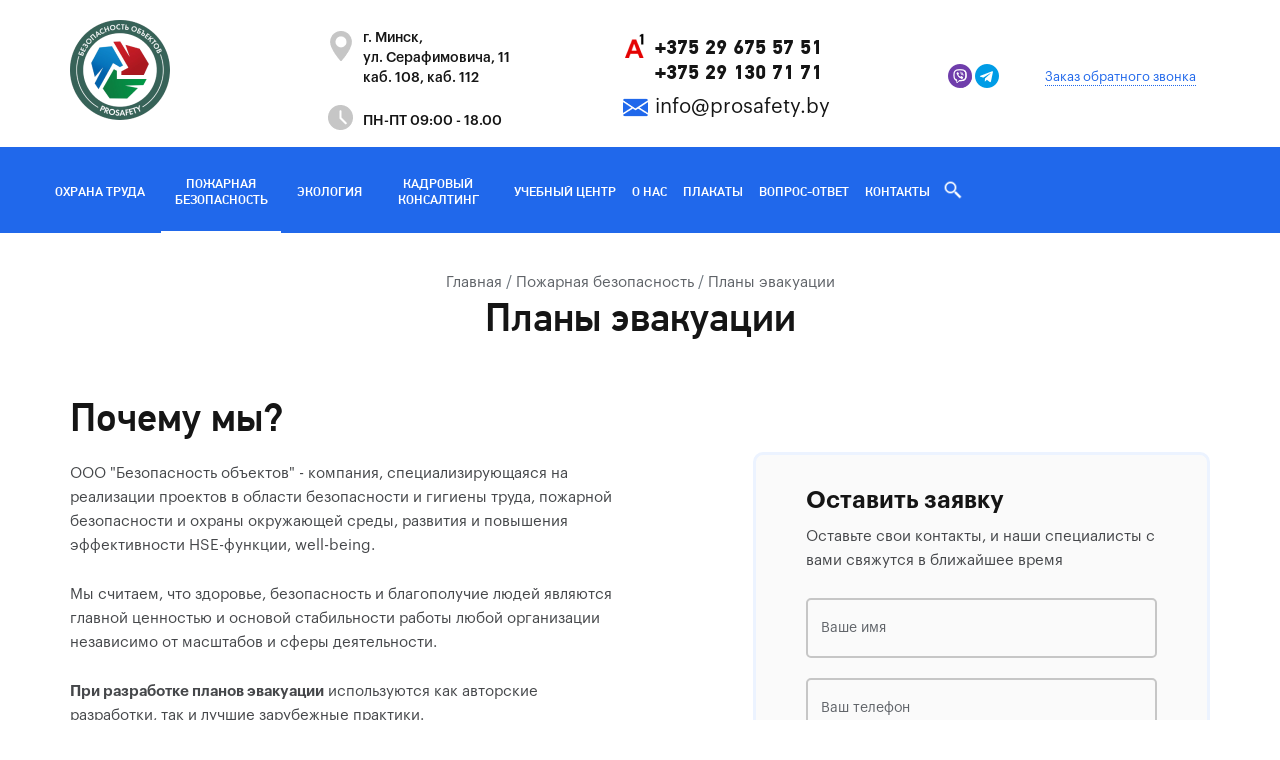

--- FILE ---
content_type: text/html; charset=UTF-8
request_url: https://prosafety.by/ru/uslugi/pozharnaya-bezopasnost/planyi-evakuaczii
body_size: 13130
content:
<!DOCTYPE html>
<html lang="ru">
<head>
    <title>План пожарной эвакуации - цена, стоимость услуг по разработке в Минске</title>
    <base href="https://prosafety.by/" />
    <meta charset="UTF-8" />
    <meta http-equiv="X-UA-Compatible" content="IE=edge">
    <meta name="viewport" content="width=device-width, initial-scale=1, maximum-scale=1">
    <meta name="keywords" content="">
    <meta name="description" content="Разработка плана эвакуации - услуги в Минске ➤ Доступная стоимость, цены ➤ Гарантии качества от экспертов ООО Безопасность объектов
">

<meta property="og:type" content="website">
<meta property="og:site_name" content="prosafety.by">
<meta property="og:url" content="https://prosafety.by/ru/uslugi/pozharnaya-bezopasnost/planyi-evakuaczii">
<meta property="og:locale" content="ru">
<meta property="og:title" content="План пожарной эвакуации - цена, стоимость услуг по разработке в Минске">
<meta property="og:description" content="Разработка плана эвакуации - услуги в Минске ➤ Доступная стоимость, цены ➤ Гарантии качества от экспертов ООО Безопасность объектов
">
<meta property="og:image" content="images/услуги/стенды и схемы.png">
<meta property="og:image:width" content="1440">
<meta property="og:image:height" content="500">
    <!-- HTML5 Shim and Respond.js IE8 support of HTML5 elements and media queries -->
    <!-- WARNING: Respond.js doesn't work if you view the page via file:// -->
    <!--[if lt IE 9]>
      <script src="https://oss.maxcdn.com/html5shiv/3.7.2/html5shiv.min.js"></script>
      <script src="https://oss.maxcdn.com/respond/1.4.2/respond.min.js"></script>
    <![endif]-->
    <link rel="stylesheet" href="assets/templates/site/css/bootstrap.min.css" type="text/css">
    <link rel="stylesheet" href="assets/templates/site/css/jquery.fancybox.min.css" type="text/css">
    <link rel="stylesheet" href="assets/templates/site/css/style.css" type="text/css">
    <script src="https://ajax.googleapis.com/ajax/libs/jquery/1.11.1/jquery.min.js"></script>
<script src="assets/templates/site/js/jquery.sticky.js" type="text/javascript"></script>
    <link rel="apple-touch-icon" sizes="180x180" href="/apple-touch-icon.png">
    <link rel="icon" type="image/x-icon" href="/favicon.ico">
    <link rel="shortcut icon" type="image/x-icon" href="/favicon.ico">
    <link rel="manifest" href="/site.webmanifest">
    <meta name="msapplication-TileColor" content="#da532c">
    <meta name="theme-color" content="#ffffff">
    <!-- Yandex.Metrika counter -->
    <script type="text/javascript" >
   (function(m,e,t,r,i,k,a){m[i]=m[i]||function(){(m[i].a=m[i].a||[]).push(arguments)};
   m[i].l=1*new Date();k=e.createElement(t),a=e.getElementsByTagName(t)[0],k.async=1,k.src=r,a.parentNode.insertBefore(k,a)})
   (window, document, "script", "https://mc.yandex.ru/metrika/tag.js", "ym");

   ym(57032494, "init", {
        clickmap:true,
        trackLinks:true,
        accurateTrackBounce:true,
        webvisor:true
   });
   </script>
   <!-- /Yandex.Metrika counter -->
   <!-- Global site tag (gtag.js) - Google Analytics -->
   <script async src="https://www.googletagmanager.com/gtag/js?id=UA-156277029-1"></script>
   <script>
  window.dataLayer = window.dataLayer || [];
  function gtag(){dataLayer.push(arguments);}
  gtag('js', new Date());

  gtag('config', 'UA-156277029-1');
   </script>

<!-- Facebook Pixel Code -->
<script>
!function(f,b,e,v,n,t,s)
{if(f.fbq)return;n=f.fbq=function(){n.callMethod?
n.callMethod.apply(n,arguments):n.queue.push(arguments)};
if(!f._fbq)f._fbq=n;n.push=n;n.loaded=!0;n.version='2.0';
n.queue=[];t=b.createElement(e);t.async=!0;
t.src=v;s=b.getElementsByTagName(e)[0];
s.parentNode.insertBefore(t,s)}(window,document,'script',
'https://connect.facebook.net/en_US/fbevents.js');
 fbq('init', '770352013610916'); 
fbq('track', 'PageView');
</script>
<noscript>
 <img height="1" width="1" 
src="https://www.facebook.com/tr?id=770352013610916&ev=PageView
&noscript=1"/>
</noscript>
<!-- End Facebook Pixel Code -->


<link rel="stylesheet" href="assets/components/sendit/css/web/index.css" type="text/css" />
</head>
<body>
 <header class="header">
   <div class="container">
        <div class="row align-items-center logorow">
            <div class="col-12 col-sm-12 col-md-6 col-lg-3 col-xl-3 logo">
                 <a href="/"><img src="images/logo-22.png" alt="логотип компании Безопасность объектов"></a>
            </div>
            <div class="col-12 col-sm-12 col-md-6 col-lg-3 col-xl-3">
                 <div class="address"><noindex>г. Минск,<br>ул. Серафимовича, 11<br>каб. 108, каб. 112</noindex></div>
                   <div class="address rezim">ПН-ПТ 09:00 - 18.00</div>
            </div>
            <div class="col-12 col-sm-12 col-md-6 col-lg-3 col-xl-3">
               <div class="velcom"><a href="tel:+375296755751">+375 29 675 57 51</a><br><a href="tel:+375291307171">+375 29 130 71 71</a></div>
              
             <div class="mail_top"><a href="mailto:info@prosafety.by">info@prosafety.by</a></div>
              
            </div>
            <div class=" d-lg-none d-xl-block col-xl-1">
 <div class="phone_text"><a href="viber://chat?number=+375291307171"><img src="/images/viber.png" alt="viber"></a> <a href="https://telegram.me/Bez_ob" alt="telegram"><img src="/images/telegram.png"></a> </div>
            </div>
            <div class="col-12 col-sm-12 col-md-6 col-lg-3 col-xl-2">
                 
                 <div class="call"><a class="fancybox" href="#zakaz-call">Заказ обратного звонка</a></div>
            </div>
        </div>
   </div>
</header>

<nav class="topnav">

  <div class="container">
        <div class="row">
	     <div class="col-12 col-sm-12 col-md-12 col-lg-2 col-xl-12 no-padding">
                  <div class="flexmenu">
                      
                      <a class="logo_mobile" href="/"><img src="images/logo-22.png" alt="логотип компании Безопасность объектов"></a>
<a class="hamburger" title="Развернуть меню"><span></span><span></span><span></span></a>
 <span class="phone_mobile"><a href="tel:+375296755751">+375 29 675 57 51</a><br><a href="tel:+375291307171">+375 29 130 71 71</a></span> 
                    <div class="clear fix"></div>
		      <ul class="align-items-center" id="horizontal"><li  class="first level1"><a href="ru/uslugi/oxrana-truda" >Охрана труда

<span class="mobile_arrow"><svg width="9" height="4" viewBox="0 0 9 4" fill="none" xmlns="http://www.w3.org/2000/svg">
<path d="M4.5 4L8.39711 0.25H0.602886L4.5 4Z" fill="#151515"/></svg></span>
</a><ul  class=""><li  class="first level2"><a href="ru/uslugi/oxrana-truda/audit-po-oxrane-truda-i-pozharnoj-bezopasnosti" >Аудит охраны труда


</a></li><li  class="level2"><a href="ru/uslugi/oxrana-truda/razrabotka-dokumentov-po-oxrane-truda" >Разработка документов по охране труда


</a></li><li  class="level2"><a href="ru/uslugi/oxrana-truda/autsorsing-oxranyi-truda-i-pozharnoj-bezopasnosti" >Аутсорсинг охраны труда и пожарной безопасности


</a></li><li  class="level2"><a href="ru/uslugi/oxrana-truda/razrabotka-i-vnedrenie-suot" >Разработка и внедрение СУОТ


</a></li><li  class="level2"><a href="ru/uslugi/oxrana-truda/soprovozhdenie-sertifikaczii-suot" >Сопровождение сертификации СУОТ


</a></li><li  class="level2"><a href="ru/uslugi/oxrana-truda/kompleksnaya-gigienicheskaya-oczenka-uslovij-truda" >Комплексная гигиеническая оценка условий труда


</a></li><li  class="level2"><a href="ru/uslugi/oxrana-truda/oczenka-riskov" >Оценка рисков


</a></li><li  class="level2"><a href="ru/uslugi/oxrana-truda/podgotovka-k-proverkam" >Подготовка к проверкам


</a></li><li  class="last level2"><a href="ru/uslugi/oxrana-truda/rassledovanie-neschastnyix-sluchaev" >Расследование несчастных случаев


</a></li></ul></li><li  class="level1 active"><a href="ru/uslugi/pozharnaya-bezopasnost" >Пожарная безопасность

<span class="mobile_arrow"><svg width="9" height="4" viewBox="0 0 9 4" fill="none" xmlns="http://www.w3.org/2000/svg">
<path d="M4.5 4L8.39711 0.25H0.602886L4.5 4Z" fill="#151515"/></svg></span>
</a><ul  class=""><li  class="first level2"><a href="ru/uslugi/pozharnaya-bezopasnost/audit-pozharnoj-bezopasnosti" >Аудит пожарной безопасности


</a></li><li  class="level2"><a href="ru/uslugi/pozharnaya-bezopasnost/razrabotka-dokumentaczii-po-pozharnoj-bezopasnosti" >Разработка документации по пожарной безопасности


</a></li><li  class="level2"><a href="ru/uslugi/pozharnaya-bezopasnost/obshheobektovaya-instrukcziya-po-pozharnoj-bezopasnosti" >Общеобъектовая инструкция по пожарной безопасности


</a></li><li  class="level2"><a href="ru/uslugi/pozharnaya-bezopasnost/raschetyi-po-pozharnoj-bezopasnosti" >Расчет категории пожарной опасности помещения


</a></li><li  class="level2 active"><a href="ru/uslugi/pozharnaya-bezopasnost/planyi-evakuaczii" >Планы эвакуации


</a></li><li  class="last level2"><a href="ru/pozharnaya-bezopasnost/raschet-pozharnyix-razryivov" >Расчет пожарных разрывов


</a></li></ul></li><li  class="level1"><a href="ru/uslugi/ekologiya" >Экология

<span class="mobile_arrow"><svg width="9" height="4" viewBox="0 0 9 4" fill="none" xmlns="http://www.w3.org/2000/svg">
<path d="M4.5 4L8.39711 0.25H0.602886L4.5 4Z" fill="#151515"/></svg></span>
</a><ul  class=""><li  class="first level2"><a href="ru/uslugi/ekologiya/razrabotka-dokumentaczii-po-obrashheniyu-s-otxodami" >Разработка документации по обращению с отходами


</a></li></ul></li><li  class="level1"><a href="ru/uslugi/kadrovoe-deloproizvodstvo" >Кадровый консалтинг

<span class="mobile_arrow"><svg width="9" height="4" viewBox="0 0 9 4" fill="none" xmlns="http://www.w3.org/2000/svg">
<path d="M4.5 4L8.39711 0.25H0.602886L4.5 4Z" fill="#151515"/></svg></span>
</a><ul  class=""><li  class="first level2"><a href="ru/uslugi/kadrovoe-deloproizvodstvo/kadrovyij-audit" >Кадровый аудит


</a></li></ul></li><li  class="level1"><a href="ru/uslugi/uchebnyij-czentr" >Учебный центр

<span class="mobile_arrow"><svg width="9" height="4" viewBox="0 0 9 4" fill="none" xmlns="http://www.w3.org/2000/svg">
<path d="M4.5 4L8.39711 0.25H0.602886L4.5 4Z" fill="#151515"/></svg></span>
</a><ul  class=""><li  class="first level2"><a href="ru/uslugi/uchebnyij-czentr/ptm" >Обучение ПТМ (пожарно-техническому минимуму)


</a></li><li  class="level2"><a href="ru/uslugi/uchebnyij-czentr/obuchenie-po-oxrane-truda" >Обучение по охране труда


</a></li><li  class="level2"><a href="ru/uslugi/uchebnyij-czentr/podgotovka-k-proverke-znanij" >Охрана труда для руководителей и специалистов: подготовка к проверке знаний


</a></li><li  class="last level2"><a href="http://edu.prosafety.by" >Личный кабинет


</a></li></ul></li><li  class="level1"><a href="ru/about" >О нас

<span class="mobile_arrow"><svg width="9" height="4" viewBox="0 0 9 4" fill="none" xmlns="http://www.w3.org/2000/svg">
<path d="M4.5 4L8.39711 0.25H0.602886L4.5 4Z" fill="#151515"/></svg></span>
</a><ul  class=""><li  class="first level2"><a href="ru/about/sertifikats" >Сертификаты


</a></li><li  class="level2"><a href="ru/about/video" >Видео


</a></li><li  class="level2"><a href="ru/about/reviews" >Отзывы


</a></li><li  class="level2"><a href="ru/about/komanda" >Команда


</a></li><li  class="level2"><a href="ru/about/blog" >Блог
<span class="topnav_arrow"><svg width="4" height="9" viewBox="0 0 4 9" fill="none" xmlns="http://www.w3.org/2000/svg"><path d="M4 4.5L0.25 0.602886L0.25 8.39711L4 4.5Z" fill="#2068EB"/></svg></span>

</a></li><li  class="last level2"><a href="ru/about/news" >Новости
<span class="topnav_arrow"><svg width="4" height="9" viewBox="0 0 4 9" fill="none" xmlns="http://www.w3.org/2000/svg"><path d="M4 4.5L0.25 0.602886L0.25 8.39711L4 4.5Z" fill="#2068EB"/></svg></span>

</a></li></ul></li><li  class="level1"><a href="ru/katalog-plakatov" >Плакаты

<span class="mobile_arrow"><svg width="9" height="4" viewBox="0 0 9 4" fill="none" xmlns="http://www.w3.org/2000/svg">
<path d="M4.5 4L8.39711 0.25H0.602886L4.5 4Z" fill="#151515"/></svg></span>
</a></li><li  class="level1"><a href="ru/vopros-otvet" >Вопрос-ответ


</a></li><li  class="last level1"><a href="ru/contacts" >Контакты


</a></li><li class="level1"><span class="open_search"></span></li></ul>
	          </div>
                  <div class="menu-search-container">
   <div class="menu-search-input">
       <form class="sisea-search-form" action="ru/results" method="get"> 
	    <button type="submit"></button>
            <input class="menu-search-input" type="text" name="search" id="search" value="" />   
            <input type="hidden" name="id" value="58" />
		 <a class="menu-search-close">
		    <svg  width="20" height="20" fill="none" viewBox="0 0 20 20">
			 <g clip-path="url(#as)">
			    <path fill="#fff" d="M11.178 10.001l8.578-8.577A.832.832 0 1 0 18.577.246L10 8.823 1.423.246A.832.832 0 1 0 .244 1.424L8.822 10 .244 18.58a.832.832 0 1 0 1.179 1.178L10 11.179l8.577 8.578a.831.831 0 0 0 1.179 0 .832.832 0 0 0 0-1.178L11.178 10z"/>
			 </g>
			<defs>
			   <clipPath id="as">
				<path fill="#fff" d="M0 0h20v20H0z"/>
			   </clipPath>
		       </defs>
		   </svg>
	       </a> 
       </form>
   </div>
</div>

             </div>
             <!--div class="col-12 col-sm-12 col-md-12 col-lg-3 col-xl-1 topnav_cart">
                 
             </div-->
        </div>
   </div>

</nav>


<section class="breadcrumbs_wrapper">
   <div class="container text-center">
      <ul class="B_crumbBox" itemscope itemtype="http://schema.org/BreadcrumbList"><li itemprop="itemListElement" itemscope itemtype="http://schema.org/ListItem" class="breadcrumb-item"><a itemprop="item" href="/"><span itemprop="name">Главная</span><meta itemprop="position" content="0"></a></li>
<li itemprop="itemListElement" itemscope itemtype="http://schema.org/ListItem" class="breadcrumb-item"><a itemprop="item" href="ru/uslugi/pozharnaya-bezopasnost"><span itemprop="name">Пожарная безопасность</span><meta itemprop="position" content="0"></a></li>
<li itemprop="itemListElement" itemscope itemtype="http://schema.org/ListItem" class="active breadcrumb-item"><a itemprop="item" href="ru/uslugi/pozharnaya-bezopasnost/planyi-evakuaczii"><span itemprop="name">Планы эвакуации</span><meta itemprop="position" content="0"></a></li></ul>
      <h1>Планы эвакуации</h1>
   </div>
</section>
 <div class="container main_content">
          <div class="row justify-content-between">
              <div class="col-12 col-sm-12 col-md-7 col-lg-6 col-xl-6"><h2>Почему мы?</h2>
<p class="_04xlpA direction-ltr align-center para-style-title"><span class="JsGRdQ">ООО "Безопасность объектов" - компания, специализирующаяся на реализации проектов в области безопасности и гигиены труда, пожарной безопасности и охраны окружающей среды, развития и повышения эффективности HSE-функции, well-being.</span></p>
<p class="_04xlpA direction-ltr align-center para-style-title"><span class="JsGRdQ">Мы считаем, что здоровье, безопасность и благополучие людей являются главной ценностью и основой стабильности работы любой организации независимо от масштабов и сферы деятельности.</span></p>
<p class="_04xlpA direction-ltr align-center para-style-title"><span class="JsGRdQ"><strong>При разработке планов эвакуации</strong> используются как авторские разработки, так и лучшие зарубежные практики.</span></p>
<p class="_04xlpA direction-ltr align-center para-style-title"><span class="JsGRdQ">В штате консультантов — эксперты с большим практическим опытом.</span></p>
<p class="_04xlpA direction-ltr align-center para-style-title"><span class="JsGRdQ">ООО «Безoпаснoсть oбъектов» аккредитовано Министерством труда и социальной защиты Республики Беларусь на оказание услуг в области охраны труда.</span></p></div><div class="col-12 col-sm-12 col-md-5 col-lg-5 col-xl-5">
<div class="form_wrapper_first">                
    <div class="form_title_first">Оставить заявку</div>  
    <p>Оставьте свои контакты, и наши специалисты с вами свяжутся в ближайшее время</p>
    <form  data-si-form="defaultForm" data-si-preset="defaultForm" >				
          <input type="text" name="name" placeholder="Ваше имя">
<input type="text" name="phone"  placeholder="Ваш телефон">	
          <input type="submit" value="Хочу увеличить эффективность труда">
    </form>
</div>
</div>
          </div>
          
     </div>
    
 <section class="reviews reviews_service"><div class="container"><div  class="content_p text-centr"><h2>Что говорят клиенты</h2></div><div id="reviews"><div class="item"><a class="fancybox_img" data-fancybox="gallery" href="images/отзывы/atlet.jpeg">
<span class="review_img"><span class="review_overlay"></span><img src="/assets/components/phpthumbof/cache/atlet.30ac0702285c30e5b6ca1ccd8fd98fab237.jpeg" alt="Отзыв Центра олимпийского резерва по легкой атлетике "Атлет""></span></a></div><div class="item"><a class="fancybox_img" data-fancybox="gallery" href="images/отзывы/torg.jpeg">
<span class="review_img"><span class="review_overlay"></span><img src="/assets/components/phpthumbof/cache/torg.30ac0702285c30e5b6ca1ccd8fd98fab237.jpeg" alt="Отзыв компании Белювелирторг"></span></a></div><div class="item"><a class="fancybox_img" data-fancybox="gallery" href="images/отзывы/dynaeva.jpeg">
<span class="review_img"><span class="review_overlay"></span><img src="/assets/components/phpthumbof/cache/dynaeva.30ac0702285c30e5b6ca1ccd8fd98fab237.jpeg" alt="Отзыв семейного центра Наталии Дунаевой"></span></a></div><div class="item"><a class="fancybox_img" data-fancybox="gallery" href="images/отзывы/internat.jpeg">
<span class="review_img"><span class="review_overlay"></span><img src="/assets/components/phpthumbof/cache/internat.30ac0702285c30e5b6ca1ccd8fd98fab237.jpeg" alt="Отзыв Жабинковской специальной общеобразовательной школы-интернат"></span></a></div><div class="item"><a class="fancybox_img" data-fancybox="gallery" href="images/отзывы/led.jpeg">
<span class="review_img"><span class="review_overlay"></span><img src="/assets/components/phpthumbof/cache/led.30ac0702285c30e5b6ca1ccd8fd98fab237.jpeg" alt="Отзыв Ледового дворца спорта Минской области"></span></a></div><div class="item"><a class="fancybox_img" data-fancybox="gallery" href="images/отзывы/nook.jpeg">
<span class="review_img"><span class="review_overlay"></span><img src="/assets/components/phpthumbof/cache/nook.30ac0702285c30e5b6ca1ccd8fd98fab237.jpeg" alt="Отзыв компании Ноок солюшенс"></span></a></div><div class="item"><a class="fancybox_img" data-fancybox="gallery" href="images/отзывы/spamas.jpeg">
<span class="review_img"><span class="review_overlay"></span><img src="/assets/components/phpthumbof/cache/spamas.30ac0702285c30e5b6ca1ccd8fd98fab237.jpeg" alt="Отзыв компании Спамаш"></span></a></div><div class="item"><a class="fancybox_img" data-fancybox="gallery" href="images/отзывы/01_otzyv-13-03-23_gu-borisov.jpg">
<span class="review_img"><span class="review_overlay"></span><img src="/assets/components/phpthumbof/cache/01_otzyv-13-03-23_gu-borisov.8f5a796dbf326e92b780a0fb1d0361d0237.jpg" alt="Отзыв от ГУ г. Борисов"></span></a></div><div class="item"><a class="fancybox_img" data-fancybox="gallery" href="images/отзывы/02_otzyv-31-03-23_ssh-139-minsk.jpg">
<span class="review_img"><span class="review_overlay"></span><img src="/assets/components/phpthumbof/cache/02_otzyv-31-03-23_ssh-139-minsk.8f5a796dbf326e92b780a0fb1d0361d0237.jpg" alt="Отзыв от СШ 139 г. Минск"></span></a></div><div class="item"><a class="fancybox_img" data-fancybox="gallery" href="images/отзывы/03_otzyv-25-05-23_richbrains-solutions.jpg">
<span class="review_img"><span class="review_overlay"></span><img src="/assets/components/phpthumbof/cache/03_otzyv-25-05-23_richbrains-solutions.8f5a796dbf326e92b780a0fb1d0361d0237.jpg" alt="Отзыв компании РичБрэйнс Солюшенс-ITкомпания"></span></a></div></div></div></section>
<div class="container content inner_content" style="margin-top: 25px"><p><span style="font-size: 12px; font-weight: normal;">Согласно п. 45 Общих требований </span>пожарной безопасности к содержанию и эксплуатации капитальных строений (зданий, сооружений), изолированных помещений и иных объектов, принадлежащих субъектам хозяйствования <span>при единовременном нахождении на этаже более 10 человек должны быть разработаны планы эвакуации людей при пожаре для каждого этажа здания, сооружения. План эвакуации утверждается руководителем субъекта хозяйствования по форме, определяемой Министерством по чрезвычайным ситуациям, и размещается на видном месте.</span></p>
<p>Форма плана эвакуации утверждена <span> </span>Постановлением Министерства по чрезвычайным ситуациям Республики Беларусь №21 от 20.04.2018 г. "Об установлении формы плана  эвакуации людей при пожаре"</p>
<h3>Отправьте заявку на получение услуги "Разработка плана эвакуации"</h3>
<p style="text-align: center;"><a class="fancybox" href="#zakaz-call">ХОЧУ УВЕЛИЧИТЬ ЭФФЕКТИВНОСТЬ ТРУДА</a></p>
<p><div itemscope="" itemtype="http://schema.org/Product"> <p>Заказывая <span itemprop="name">планы эвакуации</span> в компании "Безопасность объектов", вы получаете качественный сервис по оптимальной цене.</p>  <div itemprop="offers" itemscope="" itemtype="http://schema.org/AggregateOffer"> <p>Стоимость находится в ценовом диапазоне: <span itemprop="lowPrice">45</span> - <span itemprop="highPrice">130</span> <span itemprop="priceCurrency" content="BYN">рублей</span>.</p> </div> <div itemprop="aggregateRating" itemscope="" itemtype="http://schema.org/AggregateRating">Рейтинг компании составляет <span itemprop="ratingValue" id="ratingValue">4.8</span> баллов из 5 на основе <span itemprop="reviewCount" id="reviewCount">10</span> отзывов клиентов.</div> </div></p></div>
 <div class="container text-center clients_container"><div class="text-centr"><h2>Нам доверяют</h2></div><div id="clients"><div class="item"><div class="clients_img clients_img_top"><img src="images/client1.jpg" alt="логотип МТС"></div><div class="clients_img"><img src="images/client2.jpg" alt="Логотип СпортМастер"></div></div><div class="item"><div class="clients_img clients_img_top"><img src="images/client11.jpg" alt="Логотип MILAVITSA"></div><div class="clients_img"><img src="араскорп.png" alt="Логотип  Aras"></div></div><div class="item"><div class="clients_img clients_img_top"><img src="images/kpmg-logo.jpg" alt="Логотип KPMG"></div><div class="clients_img"><img src="images/таргетпроцесс.png" alt="Логотип targetprocess"></div></div><div class="item"><div class="clients_img clients_img_top"><img src="images/белювелирторг.png" alt="Логотип БЕЛЮВЕЛИРТОРГ"></div><div class="clients_img"><img src="images/бизнес старт.png" alt="Логотип БизнесСтарт"></div></div><div class="item"><div class="clients_img clients_img_top"><img src="images/кайриба.png" alt="Логотип kyriba"></div><div class="clients_img"><img src="images/минисо.png" alt="Логотип MiniSo"></div></div><div class="item"><div class="clients_img clients_img_top"><img src="images/минсклада.jpg" alt="Логотип Minsk Lada"></div><div class="clients_img"><img src="images/шате-м.png" alt="Логотип Шате-М"></div></div><div class="item"><div class="clients_img clients_img_top"><img src="images/беллесизделие.png" alt="Логотип BELWOODDOORS"></div><div class="clients_img"><img src="images/юбилейная.png" alt="Логотип Hotel Yubileiny"></div></div><div class="item"><div class="clients_img clients_img_top"><img src="images/сигикоп бел.png" alt="Логотип Сигикоп-Бел"></div><div class="clients_img"><img src="images/первая минская птицефабрика.png" alt="Логотип Минской птицефабрики"></div></div><div class="item"><div class="clients_img clients_img_top"><img src="images/палома сервис.png" alt="Логотип НаСвязи"></div><div class="clients_img"><img src="images/отель европа.png" alt="Логотип Hotel Europe"></div></div><div class="item"><div class="clients_img clients_img_top"><img src="images/котлоэнергосервис.png" alt="Логотип КотлоЭнергоСервис"></div><div class="clients_img"><img src="images/белпочта.jpg" alt="Логотип Белпошта"></div></div><div class="item"><div class="clients_img clients_img_top"><img src="images/йетидети.png" alt="Логотип Йети и дети"></div><div class="clients_img"><img src="images/биг стар.jpg" alt="Логотип Big Star"></div></div><div class="item"><div class="clients_img clients_img_top"><img src="images/биггз.png" alt="Логотип Bigzz"></div><div class="clients_img"><img src="images/соседи.png" alt="Логотип Соседи"></div></div><div class="item"><div class="clients_img clients_img_top"><img src="images/эльпорта.svg" alt="Клиент"></div><div class="clients_img"><img src="images/Клиенты/Makita-logo-vector-1.png" alt="Макита"></div></div><div class="item"><div class="clients_img clients_img_top"><img src="images/Клиенты/jenty.png" alt="Дженти-спедишн"></div><div class="clients_img"><img src="images/Клиенты/ipd.png" alt="Институт предпринимательской деятельности"></div></div><div class="item"><div class="clients_img clients_img_top"><img src="images/Клиенты/brioche.jpg" alt="Бриош Бистро"></div><div class="clients_img"><img src="images/Клиенты/logo-belafarm.jpg" alt="Группа компаний Белфарм"></div></div><div class="item"><div class="clients_img clients_img_top"><img src="tosilena.png" alt="лого tosilena"></div><div class="clients_img"><img src="sister-s.png" alt="лого Sister's"></div></div><div class="item"><div class="clients_img clients_img_top"><img src="slavnaya.png" alt="Лого "Славная""></div><div class="clients_img"><img src="images/bakkertilly-logo.jpg" alt="лого bakkertilly"></div></div><div class="item"><div class="clients_img clients_img_top"><img src="images/onesoil-logo.jpg" alt="лого onesoil"></div><div class="clients_img"><img src="images/a100.jpg" alt="A-100 девелопмент"></div></div><div class="item"><div class="clients_img clients_img_top"><img src="images/abbk.jpg" alt="Ассоциация безопасности бизнеса и комплаенса"></div><div class="clients_img"><img src="images/asbklogoEN.jpg" alt="sbk"></div></div><div class="item"><div class="clients_img clients_img_top"><img src="images/bausch-health.jpg" alt="BEAUSCH Health"></div><div class="clients_img"><img src="images/servier.jpg" alt="Servier"></div></div><div class="item"><div class="clients_img clients_img_top"><img src="images/takeda.jpg" alt="Takeda"></div></div></div></div>

 <div class="container">
 <div class="row wrap_price_slick"><div class="wrap_price">
   <div class="item_price">
    <div class="price_desc">
     <p class="price_item_title">Сколько стоят планы эвакуации?</p>
     <hr>

     <p class="price_item_desc">Чем масштабнее и сложнее процессы в организации, тем важнее вопросы охраны труда для каждого сотрудника. Если у вас есть сомнения, вопросы, проблемы или неполадки в этой области, лучше обратиться к профессионалам.</p>
<ul>
<li>У нас есть большой практический опыт работы.</li>
<li>Мы регулярно обучаемся, всегда в курсе законов.</li>
<li>С каждым клиентом может работать сразу несколько экспертов.</li>
<li>Решаем любые вопросы по охране труда и пожарной безопасности.</li>
<li>Всегда оформляем сотрудничество официально, подписывая договор.</li>
<li>Мы работаем с клиентами всех уровней и специфики.</li>
</ul>
    </div>
    <div class="price_numb"><p>от <span>80</span>BYN</p></div>
   </div>
  </div></div></div>


<section class="step thems">
		<div class="container">
			<div class="row">
				<div class="col">
					<div  class="content_p text-center"><h2>Как мы работаем</h2></div>
					<ul class="list_tabs">

						<li class="tab btn_bord" data-tab="1">
							<div class="wrap_tab">
								<p>01.</p>Первый этап
							</div>
						</li>
						<li class="tab btn_tabs" data-tab="2">
							<div class="wrap_tab">
								<p>02.</p>Второй этап
							</div>
						</li>
						<li class="tab btn_bord" data-tab="3">
							<div class="wrap_tab">
								<p>03.</p>Третий этап
							</div>
						</li>
						<li class="tab btn_bord" data-tab="4">
							<div class="wrap_tab">
								<p>04.</p>Четвертый этап
							</div>
						</li>
						<li class="tab btn_bord" data-tab="5">
							<div class="wrap_tab">
								<p>05.</p>Пятый этап
							</div>
						</li>
					</ul>

					<div class="wrapper_tab_content">
						<div class="wrap_item tab_item1">
							<p>1 Специалисты ООО «Безопасность объектов» выполняют свою работу ответственно и квалифицированно,
								устраняют любые риски. Мы сотрудничаем с юридическими лицами Республики Беларусь через их представителей
								– руководителей и заместителей, главных бухгалтеров, кадровиков и всех, на кого возлагается
								ответственность за организацию и контроль системы охраны труда.</p>
						</div>

						<div class="wrap_item tab_item2">
							<p>2 Специалисты ООО «Безопасность объектов» выполняют свою работу ответственно и квалифицированно,
								устраняют любые риски. Мы сотрудничаем с юридическими лицами Республики Беларусь через их представителей</p>
						</div>

						<div class="wrap_item tab_item3">
							<p>3 Специалисты ООО «Безопасность объектов» выполняют свою работу ответственно и квалифицированно,
								устраняют любые риски. Мы сотрудничаем с юридическими лицами Республики Беларусь через их представителей
								– руководителей и заместителей, главных бухгалтеров, кадровиков и всех, на кого возлагается
								ответственность за организацию и контроль системы охраны труда.</p>
						</div>

						<div class="wrap_item tab_item4">
							<p>4 Специалисты ООО «Безопасность объектов» выполняют свою работу ответственно и квалифицированно,
								устраняют любые риски. Мы сотрудничаем с юридическими лицами Республики Беларусь через их представителей
								– руководителей и заместителей, главных бухгалтеров, кадровиков и всех, на кого возлагается
								ответственность за организацию и контроль системы охраны труда.</p>
						</div>

						<div class="wrap_item tab_item5">
							<p>5 Специалисты ООО «Безопасность объектов» выполняют свою работу ответственно и квалифицированно,
								устраняют любые риски. Мы сотрудничаем с юридическими лицами Республики Беларусь через их представителей
								– руководителей и заместителей, главных бухгалтеров, кадровиков и всех, на кого возлагается
								ответственность за организацию и контроль системы охраны труда.</p>
						</div>

					</div>

				</div>
			</div>
		</div>
	</section>
<section class="first_b_form container">
		<div class="row">
			<div class="col-12 col-lg-4">
				<div class="align-items-center first_b_form_q_wr">
					<div class="first_b_form_q">
						<p class="q_text">У вас есть вопрос?</p>
						<hr>
						<p>Оставьте свои контакты, мы свяжемся с вами в ближайшее время.</p>
					</div>
				</div>
			</div>
			<div class="col-12 col-lg-8">

<div class="first_b_form_wrap">
					<div class="first_b_form_wrap_w">

						<form data-si-form="bottomForm" data-si-preset="defaultForm">	
							<input type="text" name="name"  placeholder="Ваше имя">
							<input type="text" name="phone"  placeholder="Ваш телефон">
							<input type="text" name="email"  placeholder="Электронная почта ">
							<input type="submit" value="Отправить">
							
						</form>
						<p>Нажимая на кнопку “Отправить”, вы даете согласие на <a href="">обработку персональных данных.</a></p>
					</div>
				</div>
				
			</div>
		</div>
	</section>
  <footer class="footer">
     <div class="container">
         <div class="row">
              <div class="col-12 col-sm-12 col-md-3 col-lg-3 col-xl-3 footer_logo_wrap"><div class="footer_logo">
                   <a class="logo_bottom" href="/"><img src="images/logo-22-fut.png" alt="Логотип компании Безопасность объектов"></a>
                    
                   <div class="velcom"><a href="tel:+375296755751">+375 29 675 57 51</a><br><a href="tel:+375291307171">+375 29 130 71 71</a></div>
                   <div class="address"><noindex>г. Минск,<br>ул. Серафимовича, 11<br>каб. 108, каб. 112</noindex></div>
<div class="address">ПН-ПТ 09:00 - 18.00</div>
                    <div class="lang"><a class="ru first active" href="/" >Рус</a></div> 
              </div></div>
              <div class="col-12 col-sm-12 col-md-3 col-lg-3 col-xl-3">
                  <div class="footer_heading">О компании</div> 
                  <ul class="footer_menu"><li class="first"><a href="ru/about/sertifikats" >Сертификаты</a></li><li><a href="ru/about/video" >Видео</a></li><li><a href="ru/about/reviews" >Отзывы</a></li><li><a href="ru/about/komanda" >Команда</a></li><li><a href="ru/about/blog" >Блог</a></li><li class="last"><a href="ru/about/news" >Новости</a></li></ul>
              </div>
              <div class="col-12 col-sm-12 col-md-3 col-lg-3 col-xl-3">
                  <div class="footer_heading">Наши услуги</div> 
                  <ul class="footer_menu"><li class="first"><a href="ru/uslugi/oxrana-truda" >Охрана труда</a></li><li class="active"><a href="ru/uslugi/pozharnaya-bezopasnost" >Пожарная безопасность</a></li><li><a href="ru/uslugi/ekologiya" >Экология</a></li><li><a href="ru/uslugi/kadrovoe-deloproizvodstvo" >Кадровый консалтинг</a></li><li class="last"><a href="ru/uslugi/uchebnyij-czentr" >Учебный центр</a></li></ul>
              </div>
              <div class="col-12 col-sm-12 col-md-3 col-lg-3 col-xl-3">
                   <div class="footer_heading">Социальные сети</div> 
                   <div class="social"><p><a class="fb" href="https://www.facebook.com/pozharnikby/" target="_blank"><span>Facebook</span></a></p>
<p><a class="vk" href="https://www.youtube.com/channel/UCQFJSx99-BtfUiGYz1xsCWQ" target="_blank"><span>YouTube</span></a></p>
<p><a class="ok" href="https://www.linkedin.com/company/pozharnikby" target="_blank"><span>LinkedIn</span></a></p></div> 
              </div>
         </div>
     </div>
     <div class="bottomline">
         <div class="container">
              <div class="row align-items-center">
                   <div class="col-12 col-sm-12 col-md-4 col-lg-4 col-xl-4"><noindex>&copy; 2026, ООО “Безопасность объектов”</noindex></div>
                   <div class="col-12 col-sm-12 col-md-4 col-lg-4 col-xl-4 development">
                        Разработка сайта
		        <a href="https://rocky.by/uslugi/sozdanie-sajtov/razrabotka-sajtov" target="_blank">Rocky media</a>
                        <svg width="20" height="20" viewBox="0 0 25 25" fill="none" xmlns="http://www.w3.org/2000/svg">
                             <path d="M12.5 25C19.4036 25 25 19.4036 25 12.5C25 5.59644 19.4036 0 12.5 0C5.59644 0 0 5.59644 0 12.5C0 19.4036 5.59644 25 12.5 25Z" fill="white"/>
                             <path d="M20 21.9998L10.8594 12.2715H6.05888L15.1995 21.9998H20Z" fill="#2068EB"/>
                             <path d="M13.747 5H5L8.49693 8.63584H13.4663C14.1603 8.62379 14.5345 8.96951 14.7666 9.25792C14.9987 9.54632 15.3809 10.3251 14.9685 11.2101C14.6794 11.8306 14.1498 12.2436 13.5583 12.2717H12.4002L15.375 15.4162C15.6949 15.2695 16.4719 14.9272 17.3212 13.9045C18.6582 12.2945 18.8898 9.89153 17.9866 7.9688C17.0834 6.04606 15.3161 5.10138 13.747 5Z" fill="#2068EB"/>
                        </svg>
                   </div>
                   <div class="col-12 col-sm-12 col-md-4 col-lg-4 col-xl-4"></div>
              </div>
         </div>
     </div>
  </footer>
  <div class="display-none">
         <div id="zakaz-call">
         
     <div class="closeBtn closeBtnForm">
         <svg width="24" height="24" viewBox="0 0 24 24" fill="none" xmlns="http://www.w3.org/2000/svg">
             <g clip-path="url(#clip0)">
             <path fill-rule="evenodd" clip-rule="evenodd" d="M13.6291 12.0004L23.6651 1.96433C24.1147 1.51477 24.1147 0.785965 23.6651 0.336406C23.2156 -0.113153 22.4868 -0.113153 22.0372 0.336406L12.0012 10.3725L1.96509 0.337941C1.51554 -0.111618 0.786728 -0.111618 0.337169 0.337941C-0.11239 0.787499 -0.11239 1.51631 0.337169 1.96587L10.3732 12.0019L0.338703 22.0364C-0.110855 22.486 -0.110855 23.2148 0.338703 23.6644C0.56425 23.8884 0.857307 24.0019 1.1519 24.0019C1.44649 24.0019 1.74108 23.8899 1.96509 23.6644L12.0012 13.6283L22.0372 23.6644C22.2628 23.8884 22.5558 24.0019 22.8504 24.0019C23.145 24.0019 23.4396 23.8899 23.6636 23.6644C24.1132 23.2148 24.1132 22.486 23.6636 22.0364L13.6291 12.0004Z" fill="#C1C1C1"/>
             </g>
             <defs>
             <clipPath id="clip0">
             <rect width="24" height="24" fill="white"/>
             </clipPath>
             </defs>
         </svg>
     </div>
     <div class="form_wrapper"> 
                <div class="form_title">Консультация</div>            <div class="form_text">У вас остались сомнения или возникли какие-нибудь вопросы?</div>                    
        <form id="callback-form" data-si-form="callback" data-si-preset="callback" >				
              <input type="text" name="name" placeholder="Ваше имя">              
              <input type="text" name="email" placeholder="Электронная почта ">
              <input type="text" name="phone" placeholder="Ваш телефон ">
              <textarea name="question" placeholder="Ваш вопрос"></textarea>
		 
              <input type="submit" value="Задать вопрос">
        </form>
    </div>
         </div>
    </div>
    <a class="to-top"><img width="42" src="assets/templates/site/images/top.png" alt="Вверх"></a>
    <script src="assets/templates/site/js/bootstrap.min.js"></script>
    <script src="assets/templates/site/js/jquery.fancybox.min.js"></script>
    <script src="assets/templates/site/js/custom.js"></script>
    <script src="assets/templates/site/js/raty.js"></script>
<!-- Marquiz script start -->
<script>
(function(w, d, s, o){
  var j = d.createElement(s); j.async = true; j.src = '//script.marquiz.ru/v2.js';j.onload = function() {
    if (document.readyState !== 'loading') Marquiz.init(o);
    else document.addEventListener("DOMContentLoaded", function() {
      Marquiz.init(o);
    });
  };
  d.head.insertBefore(j, d.head.firstElementChild);
})(window, document, 'script', {
    host: '//quiz.marquiz.ru',
    region: 'eu',
    id: '61a0a258607814003f59d698',
    autoOpen: false,
    autoOpenFreq: 'once',
    openOnExit: false,
    disableOnMobile: false
  }
);
</script>
<!-- Marquiz script end -->
<script>
        (function(w,d,u){
                var s=d.createElement('script');s.async=true;s.src=u+'?'+(Date.now()/60000|0);
                var h=d.getElementsByTagName('script')[0];h.parentNode.insertBefore(s,h);
        })(window,document,'https://cdn.bitrix24.ru/b1220681/crm/site_button/loader_2_gr7op2.js');
</script>
 <script type="module" src="assets/components/sendit/js/web/sendit.js"></script>
</body>
</html>

--- FILE ---
content_type: text/css
request_url: https://prosafety.by/assets/templates/site/css/style.css
body_size: 21266
content:
html, body, div, span, applet, object, iframe,
h1, h2, h3, h4, h5, h6, p, blockquote, pre,
a, abbr, acronym, address, big, cite, code,
del, dfn, em, img, ins, kbd, q, s, samp,
small, strike, strong, sub, sup, tt, var,
b, u, i, center,
dl, dt, dd, ol, ul, li,
fieldset, form, label, legend,
table, caption, tbody, tfoot, thead, tr, th, td,
article, aside, canvas, details, embed,
figure, figcaption, footer, header, hgroup,
menu, nav, output, ruby, section, summary,
time, mark, audio, video{margin:0;padding:0;border:0;font-size:100%;font:inherit;vertical-align:baseline;}
article, aside, details, figcaption, figure,
footer, header, hgroup, menu, nav, section{display:block;}
ol, ul{list-style:none;}
blockquote, q{quotes:none;}
blockquote:before, blockquote:after,
q:before, q:after{content:'';content:none;}
table{border-collapse:collapse;border-spacing:0;}
input:focus, select:focus, button:focus, textarea:focus, a{outline:none;}
.clear{clear:both;}
input, textarea, select, optgroup{
    -webkit-appearance: none;
    -moz-appearance: none;
    appearance: none;
}
a:hover, a:focus{text-decoration:none;}
@font-face {
  font-family: 'GraphikLCG-Regular';
  src: url('../fonts/GraphikLCG-Regular.eot?#iefix') format('embedded-opentype'),  url('../fonts/GraphikLCG-Regular.otf')  format('opentype'),
	     url('../fonts/GraphikLCG-Regular.woff') format('woff'), url('../fonts/GraphikLCG-Regular.ttf')  format('truetype'), url('../fonts/GraphikLCG-Regular.svg#GraphikLCG-Regular') format('svg');
  font-weight: normal;
  font-style: normal;
}
@font-face {
  font-family: 'GraphikLCG-Medium';
  src: url('../fonts/GraphikLCG-Medium.eot?#iefix') format('embedded-opentype'),  url('../fonts/GraphikLCG-Medium.otf')  format('opentype'),
	     url('../fonts/GraphikLCG-Medium.woff') format('woff'), url('../fonts/GraphikLCG-Medium.ttf')  format('truetype'), url('../fonts/GraphikLCG-Medium.svg#GraphikLCG-Medium') format('svg');
  font-weight: normal;
  font-style: normal;
}
@font-face {
  font-family: 'GraphikLCG-Semibold';
  src: url('../fonts/GraphikLCG-Semibold.eot?#iefix') format('embedded-opentype'),  url('../fonts/GraphikLCG-Semibold.otf')  format('opentype'),
	     url('../fonts/GraphikLCG-Semibold.woff') format('woff'), url('../fonts/GraphikLCG-Semibold.ttf')  format('truetype'), url('../fonts/GraphikLCG-Semibold.svg#GraphikLCG-Semibold') format('svg');
  font-weight: normal;
  font-style: normal;
}
@font-face {
  font-family: 'PFDinTextPro-Regular';
  src: url('../fonts/PFDinTextPro-Regular.eot?#iefix') format('embedded-opentype'),  url('../fonts/PFDinTextPro-Regular.woff') format('woff'), url('../fonts/PFDinTextPro-Regular.ttf')  format('truetype'), url('../fonts/PFDinTextPro-Regular.svg#PFDinTextPro-Regular') format('svg');
  font-weight: normal;
  font-style: normal;
}
@font-face {
  font-family: 'PFDinTextPro-Medium';
  src: url('../fonts/PFDinTextPro-Medium.eot?#iefix') format('embedded-opentype'),  url('../fonts/PFDinTextPro-Medium.woff') format('woff'), url('../fonts/PFDinTextPro-Medium.ttf')  format('truetype'), url('../fonts/PFDinTextPro-Medium.svg#PFDinTextPro-Medium') format('svg');
  font-weight: normal;
  font-style: normal;
}
@font-face {
  font-family: 'PFDinTextPro-Bold';
  src: url('../fonts/PFDinTextPro-Bold.eot?#iefix') format('embedded-opentype'),  url('../fonts/PFDinTextPro-Bold.woff') format('woff'), url('../fonts/PFDinTextPro-Bold.ttf')  format('truetype'), url('../fonts/PFDinTextPro-Bold.svg#PFDinTextPro-Bold') format('svg');
  font-weight: normal;
  font-style: normal;
}
body{font-size: 15px;line-height: 1.27;color: #45474A;font-family: 'GraphikLCG-Regular',  Arial, sans-serif;}
.content a[href$=".pdf"] span, .leftmenu li ul{font-family: 'GraphikLCG-Regular',  Arial, sans-serif;}
.question, .form_wrapper input[type="submit"], .contact_info a[href^=tel], .content table, .header .address, .to_cart, .char_table, .tovar_detail .shk-but, .tabs_list{font-family: 'GraphikLCG-Medium',  Arial, sans-serif;}
strong, .contact_heading, .filial_title, .content a[href$=".pdf"]{font-family: 'GraphikLCG-Semibold',  Arial, sans-serif;}
.pagination, .team_position, .review_title, .review_author span, .leftmenu, .oldprice, .tovar_char_title span, .tovar_detail_oldprice, .tovar_detail_price, .flexmenu ul li ul, .rate_general_title{font-family: 'PFDinTextPro-Regular',  Arial, sans-serif;}
.main_text_number, .services_a_title, .popular, .catalog_razdel_a, h2, .footer_heading, h1, .sertficate_name, .sertficate_author, .form_title, .filial_name, h3, h4, h5, h6, .catalog a,
.tovar_name, .tovar_price, .flexmenu, .filter_row, .marks span, .tovar_char_title, .char_line, .similar_goods_title, .tovar_detail_price span, .tovar_reviews_title, .slider-nav{font-family: 'PFDinTextPro-Medium',  Arial, sans-serif;}
#main_slider h1, #main_slider h2, .news_a, .mts, .velcom, .team_name, .review_author, .contacts_title, .tovar_text_title, .rate_general{font-family: 'PFDinTextPro-Bold',  Arial, sans-serif;}
a, a:hover, a:focus{color: #2068EB;}
.display-none{display:none;}
img{display:inline-block;max-width:100%;height:auto;}
table{width:100%;}
input[type="text"], textarea, select{font-size: 14px;color:#151515;border: 1px solid #E7EAEE;background:#fff;border-radius:5px;width:100%;box-sizing:border-box;padding:10px 13px;margin-bottom:20px;}
input[type="text"]{height:40px;}
textarea{resize:none;height:80px;padding-top:12px;}
input[type="text"].error, textarea.error, select.error{background: linear-gradient(0deg, rgba(252, 13, 27, 0.05), rgba(252, 13, 27, 0.05)), #FFFFFF;border-color:#FC0D1B;}
input[type="text"].error:focus, textarea.error:focus, select.error:focus{background:#fff;}
input[type="text"]:focus, textarea:focus, select:focus{border-color:#2068EB;}
::-webkit-input-placeholder{font-size:14px;color:#5F6368;font-family: 'GraphikLCG-Regular',  Arial, sans-serif;}
:-moz-placeholder{font-size:14px;color:#5F6368;font-family: 'GraphikLCG-Regular',  Arial, sans-serif;}
::-moz-placeholder{font-size:14px;color:#5F6368;font-family: 'GraphikLCG-Regular',  Arial, sans-serif;}
:-ms-input-placeholder{font-size:14px;color:#5F6368;font-family: 'GraphikLCG-Regular',  Arial, sans-serif;}
.slick-slider{position:relative;display:block;box-sizing:border-box;-webkit-user-select:none;-moz-user-select:none;-ms-user-select:none;user-select:none;-webkit-touch-callout:none;-khtml-user-select:none;-ms-touch-action:pan-y;touch-action:pan-y;-webkit-tap-highlight-color:transparent}
.slick-list{position:relative;display:block;overflow:hidden;margin:0;padding:0}
.slick-list:focus{outline:0}
.slick-list.dragging{cursor:pointer;cursor:hand}
.slick-slider .slick-list,.slick-slider .slick-track{-webkit-transform:translate3d(0,0,0);-moz-transform:translate3d(0,0,0);-ms-transform:translate3d(0,0,0);-o-transform:translate3d(0,0,0);transform:translate3d(0,0,0)}
.slick-track{position:relative;top:0;left:0;display:block;margin-left:auto;margin-right:auto}
.slick-track:after,.slick-track:before{display:table;content:''}
.slick-track:after{clear:both}
.slick-loading .slick-track{visibility:hidden}
.slick-slide{display:none;float:left;height:100%;min-height:1px}[dir=rtl] 
.slick-slide{float:right}.slick-slide img{display:block}
.slick-slide.slick-loading img{display:none}
.slick-slide.dragging img{pointer-events:none}
.slick-initialized .slick-slide{display:block}
.slick-loading .slick-slide{visibility:hidden}
.slick-vertical .slick-slide{display:block;height:auto;border:1px solid transparent}
.slick-arrow.slick-hidden{display:none;}
.slick-dots{position:absolute;bottom:40px;left:0;width:100%;text-align:center;}
.slick-dots li{display:inline-block;}
.slick-dots li button{font-size:0;line-height:1;position: relative; display: inline-block;width: 12px;height: 12px;border: 2px solid #2068EB;border-radius:100%;margin: 0 7px;padding: 0;cursor: pointer;
background:transparent;}
.slick-dots li.slick-active button, .slick-dots li button:hover{background:#2068EB;}
.slick-prev, .slick-next{width:34px;height:50px;font-size:0;background: rgba(21,21,21,0.25);border-radius: 4px;border:none;position:absolute;top:50%;margin-top:-25px;z-index:1;}
.slick-prev:before, .slick-next:before{display:block;content:"";width:11px;height:22px;position:absolute;left:50%;top:50%;margin:-11px 0 0 -5px;background:url(../images/sprite.png) 0 0;}
.slick-next:before{background-position:-11px 0;}
.slick-prev:hover, .slick-next:hover{background: rgba(21,21,21,0.5);}
.slick-prev{left:-60px;}
.slick-next{right:-60px;}
.closeBtn{position:absolute;top:25px;right:25px;cursor:pointer;}
.closeBtn:hover, #shk_cancelButton:hover{opacity:0.5;}
.topline{font-size: 13px;padding:15px 0;border-bottom:1px solid #E7EAEE;}
.lang{text-align:right;}
.lang a{display:inline-block;color: #5F6368;border-radius: 2px;padding:4px 5px 4px 34px;margin-left:5px;position:relative;}
.lang a:hover, .lang a.active{color: #151515;background:#EFF0F2;}
.lang a:before{display:block;content:"";width:18px;height:12px;position:absolute;top:6px;left:10px;}
.lang a.be:before{background: url(../images/sprite.png) no-repeat 0 -214px;}
.lang a.ru:before{background: url(../images/sprite.png) no-repeat -18px -214px;}
.lang a.en:before{background: url(../images/sprite.png) no-repeat 0 -226px;}
.topleftmenu li{margin-right:30px;}
.topleftmenu a{color: #5F6368;}
.header .address{font-size: 14px;line-height:1.43;position:relative;padding:4px 0 0 0;}
.header .address:before{display:block;content:"";width:26px;height:34px;position:absolute;top:7px;left:-37px;background: url(../images/maps-and-flags_1.png) no-repeat;}
.header .address.rezim {padding-top: 23px;;}
.header .address.rezim:before{background: url(../images/clock_1.png) no-repeat 0 0;top:17px;left: -35px;}
.phone_text, .call{font-size:13px;}
.call a{border-bottom:1px dotted #2068EB;}
.call a:hover{border-bottom-color:transparent;}
.header .mts, .header .velcom{margin-left:-30px;}
.logorow{padding-top:24px;padding-bottom:16px;}
.logo img{max-width:280px;margin-top:-10px;}
.logo_mobile{position:relative;float: left;margin-left: 15px;}
.topnav{background:#2068EB;}
.open_catalog{position:absolute;left:24px;top:28px;}
.open_catalog span{display:block;width: 20px;height: 2px;background:#fff;margin-bottom:4px;}
.topnav_arrow{position:absolute;top:10px;right:20px;}
.topnav_cart{text-align:right;}
.mobile_arrow{position:absolute;top:0;right:0;width:40px;padding-left:10px;height:100%;z-index:1;}
.mobile_arrow svg{position:absolute;top:20px;}
#main_slider .slick-prev{left:40px;}
#main_slider .slick-next{right:40px;}
#main_slider, .slider_btn a, .slider_btn a:focus, .content a.fancybox, .content a.fancybox:focus{color: #151515;}
#main_slider h1, #main_slider h2{font-size: 45px;line-height:0.96;}
#main_slider h1{padding-bottom:20px;}
#main_slider .row{min-height:500px;}
.slider_text{font-size: 18px;line-height:1.23;margin:0 0 30px 0;}
.slider_btn a, .content a.fancybox{font-size: 16px;border: 2px solid #2068EB;border-radius: 5px;padding:13px 30px;}
.slider_btn a:hover, .content a.fancybox:hover{color:#fff;background:#2068EB;}
.main_text{padding:32px 0 32px;border-bottom:1px solid #E7EAEE; background: #ECF3FF;}
.main_text_about {
	font-size: 37px;
  font-family: PFDinTextPro-Medium;
	color: #000;
}
.main_text_fl {
display: flex;
flex-direction: row;
justify-content: space-between;
padding: 0;
}
.main_text_col {
	display: flex;
	justify-content: center;
}
.main_text_t {
	font-size: 18px;
	margin: 10px 0 0 10px;
}
body form input.si-error{
	outline: red;
    outline-style: dashed;
}
.main_text_number{font-size: 40px;line-height:1;color: #2068EB;margin-bottom:5px;}
.main_text_number img{max-height:40px;}
.services_a{display:block;height:230px;border-radius: 5px;position:relative;top:0;margin-bottom:30px;}
.services_a:before{display:block;content:"";position:absolute;top:0;left:0;width:100%;height:100%;border-radius: 5px;background: linear-gradient(180deg,  rgba(21, 21, 21, 0.1) 0%, rgba(21, 21, 21, 0) 50%, rgba(0, 17, 32, 0.9) 100%);}
.services_a, .services_a:hover, .services_a:focus{color:#fff;}
.services_a_text{position:absolute;left:30px;right:30px;bottom:25px;}
.services_a_title{font-size: 22px;line-height:1.18;}
.services_container .catalog_btn a{top:0;}
.popular{font-size: 10px;line-height:0.5;text-transform:uppercase;display:table;background: #2068EB;border-radius: 2px;padding:9px 11px;margin-bottom:7px;}
h2{font-size: 40px;line-height:1;color:#151515;padding:55px 0 20px;}
.services_container{padding-bottom:60px;}
.services_text{font-size: 16px;line-height:1.3125;color: #151515;margin-bottom:50px;}
.services_text p{max-width:945px;margin:0 auto;}
.tovar_section{background: linear-gradient(0deg, #F7F8F9, #F7F8F9);padding-bottom:60px;}
.catalog_row{padding-top:30px;}
.catalog_razdel{border: 1px solid #E7EAEE;border-radius: 5px;padding:30px;margin:0 auto 30px;}
.catalog_razdel:hover{box-shadow: 0px 4px 31px rgba(0, 0, 0, 0.1);}
.catalog_razdel table tr td{vertical-align:top;}
.catalog_razdel_image{width:115px;}
.catalog_razdel_image img{border-radius: 3px;}
.catalog_razdel_text{margin:8px 0 10px;}
.catalog_razdel_a{font-size:18px;text-transform:uppercase;position:relative;top:-4px;}
.catalog_razdel_a, .catalog_razdel_a:focus{color:#151515;}
.catalog_razdel_a:hover{color:#2068EB;}
.catalog_razdel_link a, .content a, .topleftmenu a, .filial_col a{border-bottom:1px solid transparent;}
.content a.js_link_control{border-bottom:none;}
.catalog_razdel_link a:hover, .content a:hover, .topleftmenu a:hover, .topleftmenu .active a, .filial_col a:hover, .filter_clear:hover{border-bottom-color:#2068EB;}
.catalog_razdel_link_variant{margin-top:10px;}
.catalog_razdel_link.catalog_razdel_link_variant a, .news_text a{color:#151515;padding:10px 20px;border: 1px solid #E7EAEE;border-radius: 5px;}
.catalog_razdel_link.catalog_razdel_link_variant a:hover, .news_text a:hover{color:#fff;background: #2068EB;border-color:#2068EB;box-shadow: 0px 7px 17px rgba(32, 104, 235, 0.37);}
.razdel_ul{text-transform:lowercase;}
.razdel_ul li{margin-right:10px;}
.razdel_ul li a{border-bottom:1px solid #D5DAE0;}
.razdel_ul li a:hover{border-color:transparent;}
.catalog_btn a{position:relative;top:-10px;}
.catalog_btn a, .cart_btn{font-size: 16px;padding:16px 27px;border-radius: 5px;}
.cart_btn{line-height:1;margin-top:15px;}
.catalog_btn a, .catalog_btn a:focus, .cart_btn, .cart_btn:focus{color: #151515;background: #EFF0F2;}
.catalog_btn a:hover, .cart_btn:hover{color: #fff;background: #2068EB;}
hr{border-top:1px solid #E7EAEE;}
hr.catalog_hr{margin:50px 0 0;}
.news_container{padding-bottom:60px;}
.news_text{position:relative;margin-bottom:30px;}
.news_row + .news_text{margin:30px 0 0;}
.news_text a{font-size:14px;padding:10px 25px;position:absolute;right:0;bottom:13px;}
.news_a{font-size: 18px;text-transform:uppercase;}
.news_a a, .news_a a:focus{color:#151515;}
.news_a a:hover{color:#2068EB;}
.news_detail a, .main_content a, .contact_info a, .tovar_text ul li a, .map_show a{border-bottom:1px solid transparent;}
.news_detail a:hover, .main_content a:hover, .contact_info a:hover, .tovar_text ul li a:hover, .map_show a:hover{border-color:#2068EB;}
.news_introtext{margin:10px 0;}
#clients .item {padding-bottom: 100px;}
.reviews{background: linear-gradient(0deg, #F7F8F9, #F7F8F9), linear-gradient(0deg, #F8F8F8, #F8F8F8), #F9F9FA;padding-bottom:120px;text-align:center;}
.reviews_service{padding-top:30px;margin:60px 0 30px;}
.reviews #reviews{text-align:center;margin-top:30px;}
#reviews .slick-dots{bottom:-55px;}
.review_img{max-width:262px;margin:0 auto;display:block;height:370px;line-height: 365px;background-color: #ffffff;border:3px solid #D5DAE0;text-align: center;position:relative;}
.review_overlay, .sertficate_img a:before{position: absolute;left: 0;top: 0;width: 100%;height: 100%;content: "";background: url(../images/plus.png) no-repeat 50% 50% rgba(32,104,235,0.5);display: block;opacity: 0;border:1px solid #fff;}
#reviews .slick-prev, #clients .slick-prev{left:-95px;}
#reviews .slick-next, #clients .slick-next{right:-95px;}
.form_wrapper_first {width: 100%;padding: 30px 50px; background-color: #fafafa; margin-top: 70px; border: 3px solid #ECF3FF; border-radius: 10px; }
.form_title_first {font-family: 'GraphikLCG-Semibold'; font-size: 24px; color: #151515;margin-bottom: 10px;}
.form_wrapper_first input {border: 2px solid #C6C6C6; height: 60px; color: #C6C6C6;outline: none; background-color: inherit;}
.form_wrapper_first input[type="submit"]{background: #2068EB; width: 100%; color: white;border: none;border-radius: 5px; font-family: 'GraphikLCG-Semibold'; font-size: 16px;}
.form_wrapper_first input[type="submit"]:hover {background: none; width: 100%; color: #151515;border: 1px solid #2068EB;border-radius: 5px;}
.form_wrapper_first input[type="submit"]:active {background: #ECF3FF; width: 100%; color: #151515;border: 1px solid #2068EB;border-radius: 5px;}
.main_content{}
.main_content p{margin-bottom:25px;line-height: 1.6;}
.main_content h2{padding:15px 0 25px;}
.main_content ul li{position:relative;padding:0 0 30px 60px;}
.main_content ul li:before{display:block;content:"";width:36px;height:36px;position:absolute;top:-6px;left:15px;background:url(../images/sprite.png) no-repeat 0 -22px;}
.main_content hr{margin:35px 0 0;}
.slide_help {padding-bottom: 100px;}
.help_dots {margin-bottom: 30px;}
.item_wr {padding: 15px; border-radius: 10px; border: 3px solid #ECF3FF; min-height: 345px; margin-top: 20px;;transition: background-color .2s ease,transform .5s ease,-webkit-transform .5s ease, border-top .2s ease;}
.item_wr .item_number {font-family: 'PFDinTextPro-Regular'; font-size: 48px; color: #C6C6C6; line-height: 0.8;}
.item_wr hr {border-top: 3px solid #2068EB; margin: 0;}
.item_wr .item_desc {font-family: 'GraphikLCG-Medium'; font-size: 18px;margin-top: 10px;}
.item_wr ul {list-style-position: inside; list-style-type: disc;margin-top: 7px;}
.item_wr ul li {line-height: 1.7;}
.item_wr:hover {-webkit-box-shadow: 5px 5px 25px 0px rgba(0, 0, 0, 0.15);
	-moz-box-shadow: 5px 5px 25px 0px rgba(0, 0, 0, 0.15);
	box-shadow: 5px 5px 25px 0px rgba(0, 0, 0, 0.15);transform: translateY(-5px);}

.wrap_price {margin-top: 40px;padding-bottom: 100px;}
.wrap_price .item_price {display: flex;}
.wrap_price .item_price .price_desc {flex: 7; background-color: #FAFAFA; padding: 35px;}
.wrap_price .item_price .price_desc .price_item_title {color: #151515;font-size: 22px;font-weight: 400; font-family: 'GraphikLCG-Semibold';}
.wrap_price .item_price .price_desc hr {border-bottom: 1px solid #2068EB;margin: 0;}
.wrap_price .item_price .price_item_desc {font-size: 18px; margin-top: 10px;line-height: 1.5;}
.wrap_price .item_price .price_desc  ul {list-style-type: disc; list-style-position: inside; }
.wrap_price .item_price .price_desc ul li {line-height: 1.7; font-size: 18px;}
.wrap_price .item_price .price_desc ul li::marker {color: #2068EB;}
.wrap_price .item_price .price_numb {flex: 5; display: flex; justify-content: center;align-items: center;background-color: #2068EB; color: #fff; margin-left: 20px; border-top-right-radius: 10px;border-bottom-right-radius: 10px}
.wrap_price .item_price .price_numb p {font-family: 'PFDinTextPro-Bold'; font-size: 36px;}
.wrap_price .item_price .price_numb p span {font-size: 64px;}
.fucus {background: #2068EB;}
.fucus .focus_slide {padding-bottom: 100px;}
.focus_slider-dots{position:absolute;bottom:40px;left:0;width:100%;text-align:center;}
.focus_slider-dots li{display:inline-block;}
.focus_slider-dots li button{font-size:0;line-height:1;position: relative; display: inline-block;width: 12px;height: 12px;border: 2px solid #fff;border-radius:100%;margin: 0 7px;padding: 0;cursor: pointer;
background:transparent;}
.focus_slider-dots li.slick-active button, .focus_slider-dots li button:hover{background:#fff;}
.focus_item {width: 100%;}
.focus_item .text-center h2 {color: #fff; font-size: 40px;font-family: ;margin-top: 30px; padding: 0;}
.focus_item .focus_item_wrap {display: flex; margin-top: 30px;}
.focus_item .focus_item_wrap .focus_item_title {flex: 1; display: flex; align-items: center;}
.focus_item .focus_item_wrap .focus_item_title .focus_title{max-width: 345px; margin-left: 100px;color: #fff; font-size: 24px;}
.focus_item .focus_item_wrap .focus_item_title .focus_title p {margin-bottom: 10px; font-family: 'GraphikLCG-Semibold';}
.focus_item .focus_item_wrap .focus_item_title .focus_title hr {border-top: 2px solid #fff; width: 95%;position: relative; margin: 0; display: flex;align-items: center;}
.focus_item .focus_item_wrap .focus_item_title .focus_title hr::after {content: '›'; position: absolute;top: -21px;right: -4px; font-size: 30px;}
.focus_item .focus_item_wrap .focus_item_desc {flex: 1;}
.focus_item .focus_item_wrap .focus_item_desc .focus_desc {padding: 0 50px;}
.focus_item .focus_item_wrap .focus_item_desc .focus_desc ul {color: #fff; font-size: 18px;list-style-type: disc; list-style-position: inside; }
.focus_item .focus_item_wrap .focus_item_desc .focus_desc ul li {line-height: 1.6;}
.otrasl {margin-top: 30px;margin-bottom: 30px;}
.otrasl .text-center {text-align: center; width: 100%;}
.otrasl .text-center h2 {color: #151515; font-size: 40px;font-family: 'PFDinTextPro-Medium' ;}
.for_icon_item {text-align: center;padding: 20px; border: 2px solid #ECF3FF;margin: 20px;}
.for_icon_item p {margin-top: 10px;font-size: 18px; font-family: 'GraphikLCG-Medium';}
.oth_icon_item * {display: inline-block;}
.wrap_oth_icon {padding-top: 20px;}
.oth_icon_item p {margin-left: 15px; font-size: 18px;font-family: 'GraphikLCG-Regular';}
.oth_icon_item img {max-width: 40px;}
.oth_icon_item {margin-bottom: 41px; display: flex;align-items: center;}
.first_b_form{margin-top: 20px;}
.first_b_form_q_wr {height: 100%;display: flex;background: #2068EB;border-top-left-radius: 10px;border-bottom-left-radius: 10px}
.first_b_form_q {padding: 25px;}
.first_b_form_q .q_text{font-size: 24px; color: #fff;margin-bottom: 5px;}
.first_b_form_q hr {margin: 0 0 10px 0; border-top: 1px solid #fff;}
.first_b_form_q p {color: #fff;}
.first_b_form_wrap {min-height: 380px;display: flex;align-items: center;justify-content: center;position: relative;background-color: #fafafa;border: 3px solid #ECF3FF;border-radius: 10px;}
.first_b_form_wrap_w  {text-align: center;}
.first_b_form_wrap_w p {font-size: 12px;}
.first_b_form_wrap form {display: flex;flex-direction: row;flex-wrap: wrap;justify-content: center;}
.first_b_form_wrap form input {width: 42%;margin: 10px;border: 2px solid #C6C6C6;height: 60px;color: #C6C6C6;outline: none;background-color: inherit;}
.first_b_form_wrap form input[type="submit"]{background: #2068EB; color: white;border: none;border-radius: 5px; font-family: 'GraphikLCG-Semibold'; font-size: 16px;}
.first_b_form_wrap form input[type="submit"]:hover {background: none; color: #151515;border: 1px solid #2068EB;border-radius: 5px;}
.first_b_form_wrap form input[type="submit"]:active {background: #ECF3FF; color: #151515;border: 1px solid #2068EB;border-radius: 5px;}
.list_tabs {display: flex;padding: 0; flex-flow: row wrap;position: unset;}
.step .list_tabs .tab p {margin: 0;font-size: 48px;line-height: 47px;margin-bottom: 5px;color: #C6C6C6;font-family: 'PFDinTextPro-Regular';}
.list_tabs .tab {border-right: 3px solid #2068EB; list-style-type: none;flex: 1; cursor: pointer;}
.list_tabs .tab:first-child {border-left: none;}
.list_tabs .tab:last-child {border-right: none;}
.btn_bord, .btn_tabs {padding: 0px 8px;transition: all 0.2s ease-out 0s;}
.btn_bord .wrap_tab, .btn_tabs .wrap_tab {padding: 7px 30px;font-size: 18px;line-height: 15px;border-radius: 5px;text-align: center;font-family: 'GraphikLCG-Semibold';}
.list_tabs .btn_tabs .wrap_tab {background: #ECF3FF;}
.list_tabs .btn_tabs .wrap_tab P{color: #2068EB;}
.wrapper_tab_content {margin-top: 25px;}
.step h2 {padding-bottom: 30px;}
.step {margin-bottom: 85px;}
.step .wrapper_tab_content .wrap_item {display: none;}
.step .wrapper_tab_content .wrap_item.tab_item2 {display: block;}
.main_content_profile {
	margin-top: 50px;
}
.wrap_profile{
	text-align: right;
}
.position {
	font-size: 22px;
	margin-top: 10px;
}
.profile_phone_email {
	margin-bottom: 30px;
}
ul.profile_phone_email > li {
	padding-bottom: 15px;
	padding-left: 38px;
}
.profile_phone_email li:first-child::before {
	position: absolute;
	content: '';
	background-image: url(../../../../images/email.png);
	background-size: 60%;
background-position: top;
left: -5px;
}
.profile_phone_email li:last-child::before {
	content: '';
	position: absolute;
	background-image: url(../../../../images/phone-call-1.png);
	background-size: 60%;
background-position: top;
left: -5px;
}

.profile_phone_email li a {
	text-decoration: none;
	color: #151515;
}
.profile_linkd {
margin-top: 50px;
font-weight: 900;
font-size: 21px;
color: #000;
position: relative;
}
.profile_linkd img {
	position: absolute;
	top: 4px;
margin-left: 10px;
max-height: 25px;
}
.wrap_other_news h3 a {
	font-size: 18px;
	padding: 5px 0;
	color: #000;
}
.wrap_other_news .wrap_other_news_title {
	display: flex;
	justify-content: space-between;
	margin-top: 10px;
}
.wrap_other_news .wrap_other_news_title a:last-child {
	color: #EB5238;
}
.sale_image{display:block;height:200px;line-height:200px;text-align:center;margin-bottom:15px;position:relative;}
.sale_image_empty{background: #F5F5F5;}
.sale_image_empty, .sale_image img, .gallery_razdel_col .sale_image:before, .gallery_col img, .gallery_col a:before, .video_col img{border-radius: 5px;}
.sale_container hr{margin:60px 0 0;}
.slick-slide{outline:none;}
.clients_container{padding-bottom:20px;}
.clients_img{height:50px;line-height:50px;}
.clients_img img{max-height:50px;}
.clients_img_top{margin-bottom:45px;}
#clients{margin-top:35px;}
#clients .slick-dots{}
.footer{color:#fff;background: #2068EB;margin-top:85px;padding-top:60px;}
.footer a, .footer a:focus{color:#fff;}
.footer a:hover{color:rgba(255,255,255,0.9);}
.footer .lang{text-align:left;border-top:1px solid rgba(255, 255, 255, 0.25);padding-top:15px;margin:10px 0 15px;}
.footer .lang a{margin:0 5px 5px 0;}
.footer .lang a:hover, .footer .lang a.active{color:#151515;}
.social a{position:relative;padding-left:27px;margin-bottom:11px;}
.social a:before{display:block;content:"";width:16px;height:16px;position:absolute;top:0;left:0;background:url(../images/sprite.png) no-repeat 0 -136px;}
.social a.ok:before{background:url(../images/linkedin.png) no-repeat 0 0;top:-3px;}
.social a.vk:before{background:url(../images/youtube.png) no-repeat 0 0;}
.social a.fb:before{background-position:3px -150px;}
.social a.twitter:before{background-position:-19px -151px;}
.logo_bottom{max-width:80%;margin-bottom:20px;}
.footer .address{margin-top:10px;}
.footer_logo{position:relative;padding-right:20px;}
.footer_logo .mts:before {filter: brightness(100);}
.footer_logo_wrap:after{display:block;content:"";width:1px;height:105%;background: rgba(255, 255, 255, 0.25);position:absolute;top:-10px;right:35px;}
.footer_heading{font-size: 18px;text-transform:uppercase;margin-bottom:20px;}
.bottomline{border-top:1px solid rgba(255, 255, 255, 0.25);padding:17px 0;margin-top:35px;}
.development{text-align:center;}
.mts, .velcom{font-size:20px;position:relative;padding-left:30px;padding-bottom: 10px;}
.mts {padding-bottom: 5px;}
.mail_top{font-size:20px;position:relative;padding-left:30px;margin-left: -30px;}
.mail_top:before {width:25px;height:24px;background:url(../images/email_2_1.png) no-repeat;left:-2px;top:0px;}
.mail_top a {color: #151515;}
.mts:before,.mail_top:before, .velcom:before{display:block;content:"";position:absolute;}
.mts:before{width:27px;height:25px;background:url(../images/phone-call_1.png) no-repeat;left:-3px;top:0px;}
.velcom:before{width:24px;height:31px;background:url(../images/velcom-1_1.png) no-repeat;left:0;top:-6px;}
.footer_menu, .social{font-size:14px;}
.footer_menu li{margin-bottom:11px;}
.footer_menu a, .social a span, .development a{border-bottom:1px solid transparent;}
.footer_menu a:hover, .footer_menu .active a, .social a:hover span, .development a:hover{border-color:rgba(255, 255, 255, 0.5);}
.breadcrumbs_wrapper{padding:40px 0;}
.B_crumbBox, .B_crumbBox a, .B_crumbBox a:focus{color: #5F6368;}
.B_crumbBox a:hover{color: #2068EB;}
h1{font-size: 40px;color: #151515;}
.sale_row .news_detail{margin-bottom:50px;}
.pagination{font-size:14px;text-align:right;}
.page-link, .pagination a, .simplesearch-page a, .simplesearch-current-page{line-height:1;color:#151515;padding:8px 9px;background: #EFF0F2;border-radius: 3px;margin-left:7px;min-height:33px;}
.simplesearch-current-page{padding:9px 10px;}
.pagination .page-item:first-child .page-link, .pagination .page-item:last-child .page-link{padding:8px 17px;}
.active .page-link, .pagination a.active, .pagination a:hover, .simplesearch-page a:hover, .simplesearch-current-page{color:#fff;background: #2068EB;}
.pag_content{margin-top:15px;}
.gallery_razdel_col{margin-bottom:50px;}
.gallery_razdel_col .sale_image:before, .gallery_col a:before{display:block;content:"";position:absolute;top:0;left:0;width:100%;height:100%;opacity:0;}
.gallery_razdel_col .sale_image:before{background:url(../images/gallery.png) no-repeat 50% 50% rgba(32,104,235,0.5);}
.gallery_col a:before{background:url(../images/plus.png) no-repeat 50% 50% rgba(32,104,235,0.5);}
.gallery_razdel_col a:hover .sale_image:before, .gallery_col a:hover:before{opacity:1;}
.gallery_col a{max-width:360px;margin:0 auto 30px;position:relative;}
.video_img{position:relative;display:block;}
.video_img:before{display:block;content:"";width:76px;height:76px;background:url(../images/play.svg) no-repeat 0 0; background-size:cover; position:absolute;top:50%;left:50%;margin:-38px 0 0 -38px; -webkit-transition: all .35s; transition: all .35s; -o-transition: all .35s;-moz-transition:all .35s;}
.video_col{margin-bottom:50px;}
.video_col a:hover .video_img:before{width: 86px;height: 86px;margin: -43px 0 0 -43px;}
.video_img + .news_a{margin-top:15px;}
.sertficate_name{font-size: 30px;margin:10px 0 15px;}
.sertficate_text{margin-bottom:13px;}
.sertficate_img a{border: 3px solid #D5DAE0;position:relative;}
.sertficate_img a:hover{border-color:#2068EB;}
.sertficate_row hr{margin:30px 0;}
.sertificate_container .sertficate_row:last-child hr{display:none;}
.sertficate_img a, .sertficate_img a img{display:table;}
.sertificate_container .sertficate_row:last-child{margin-bottom:40px;}
.answer_block{border-bottom:1px solid #E7EAEE;}
.answer{display:none;padding:0 72px 25px 20px;}
.question{font-size:16px;padding:20px 40px 17px 20px;position:relative;cursor:pointer;}
.question:before{display:block;content:"";width:18px;height:18px;background:url(../images/sprite.png) no-repeat 0 -166px;position:absolute;top:20px;right:18px;}
.active .question:before{background-position: -18px -166px;}
.answer_wrap{border-top:1px solid #E7EAEE;}
.form_wrapper{background: #F7F8F9;padding:46px 60px 50px;border-radius: 5px;text-align:center;}
.content_form .form_wrapper{margin-left:-30px;}
.form_title{font-size: 30px;line-height:1.1;margin-bottom:28px;}
.form_wrapper input[type="submit"]{font-size: 16px;color:#fff;background: linear-gradient(0deg, #13C722, #13C722), #2068EB;border-radius: 5px;border:none;display:block;width:100%;padding:15px 10px;}
.form_wrapper input[type="submit"]:hover{box-shadow: 0px 7px 17px rgba(62, 177, 78, 0.37);}
#zakaz-call{max-width:420px;border-radius: 5px;}
.form_text{font-size: 16px;line-height:1.3125;margin:-10px 0 30px;}
#jGrowl.jGrowl{z-index:10000001;}
.team_col{margin-bottom:55px;}
.team_img{background: #F5F5F5;border-radius: 5px;min-height:300px;display:flex;display: -webkit-box;display: -moz-box;display: -ms-flexbox;display: -moz-flex;display: -webkit-flex;
-webkit-align-items: flex-end;align-items: flex-end;margin-bottom:10px;}
.team_img.team_img_noimg{-webkit-align-items: center;align-items: center;}
/*.team_img img{max-height:220px;margin-left:auto;margin-right:auto;}*/
.team_img img {width: 100%;}
.team_name{font-size: 18px;color: #151515;text-transform:uppercase;}
.team_position{font-size: 16px;color: #5F6368;border-bottom:1px solid #E7EAEE;padding-bottom:10px;margin-bottom:10px;}
.team_phone a, .team_email a{color: #000;border-bottom:1px solid transparent;}
.team_phone a:hover, .team_email a:hover{color:#2068EB;border-color:#2068EB;}
.team_phone span, .team_email span, .content a[href$=".pdf"] span{color:#45474A;}
.reviews_wrapper{margin-bottom:115px;}
.reviews_wrap{border-top:1px solid #E7EAEE;margin-bottom:60px;}
.review_block{padding:25px 0 30px;border-bottom:1px solid #E7EAEE;}
.review_author{font-size: 18px;}
.review_title{font-size: 30px;margin:10px 0 17px;}
.review_date{font-size: 12px;color: #5F6368;margin-top:7px;}
input[name="message-name"] {
    display: block;
    width: 5px;
    height: 3px;
    margin-bottom: -3px;
    opacity: 0.01;
}
.form_wrapper.review_form_wrapper{text-align:left;}
.review_form_wrapper table tr td{vertical-align:top;}
.review_form_wrapper table tr td:first-child{font-size: 14px;color: #5F6368;padding-top:15px;width:25%;}
.form_wrapper.review_form_wrapper input[type="submit"], .tovar_review_form input[type="submit"]{max-width:210px;}
.contacts_title{font-size: 18px;line-height:1;text-transform: uppercase;margin-bottom:10px;}
.contact_info p{margin-bottom:25px;}
.how_go{padding-left:20px;border-left:3px solid #2068EB;margin-bottom:55px;}
.how_go p, .filial_col p{margin-bottom:5px;}
.filials{margin-top:60px;padding-top:60px;border-top:1px solid #E7EAEE;}
.filial_img{padding-left:10px;}
.filial_name{font-size: 30px;line-height:1;margin-bottom:23px;}
.filial_row{position:relative;padding-top:10px;padding-bottom:10px;margin-bottom:25px;}
.filial_row:before{display:block;content:"";width:98%;height:100%;border: 1px solid #E7EAEE;border-radius: 5px;position:absolute;top:0;left:15px;}
.filial_col{padding-top:23px;}
.filial_title{margin-bottom:5px;}
.content, .inner_content{line-height:1.5;}
.inner_content{min-height:14vh;}
.content h2{font-size:30px;}
.content h3{font-size:24px;}
.content h2, .content h3{border-bottom:1px solid #E7EAEE;padding:0 0 15px;margin-bottom:25px;}
.content h4{font-size:22px;}
.content h5{font-size:20px;}
.content h4, .content h5{padding:15px 0;}
.content p{margin-bottom:15px;}
.content a[href$=".pdf"]{font-size: 14px;border: 1px solid #E7EAEE;border-radius: 5px;padding:13px 40px 10px 60px;position:relative;}
.content a[href$=".pdf"]:hover{box-shadow: 0px 4px 17px rgba(0, 0, 0, 0.07);}
.content a[href$=".pdf"]:before{display:block;content:"";width:30px;height:30px;background:url(../images/sprite.png) no-repeat 0 -184px;position:absolute;left:15px;top:50%;margin-top:-15px;}
.content table{font-size:14px;}
.content table tr td{padding:20px 15px;border: 1px solid #E7EAEE;vertical-align:middle;}
.content ul li{position:relative;padding:0 0 10px 25px;}
.content ul li:before{display:block;content:"";width:3px;height:3px;background: #2068EB;border-radius:100%;position:absolute;top:8px;left:6px;}
.content ol{list-style-type: none;counter-reset: item;padding:0 0 5px 10px;}
.content ol li{position:relative;padding:0 0 10px 15px;}
.content ol li::before{content: counters(item, ".") ". ";counter-increment: item;position:absolute;top:0;left:-4px;}
blockquote{background: #F7F8F9;padding:30px 95px;border-left:3px solid #2068EB;margin:20px 0;}
.content hr{margin:0 0 25px;}
.content .tags a{font-size: 14px;color:#151515;border: 1px solid #E7EAEE;border-radius: 20px;padding:10px 30px;margin:0 10px 10px 0;transition: 0.4s;}
.content .tags a:hover{border-radius:4px;}
.catalog a{font-size: 18px;line-height:1.055;border: 1px solid #E7EAEE;border-radius: 5px;padding:35px;margin-bottom:30px;}
.catalog a:hover{box-shadow: 0px 4px 31px rgba(0, 0, 0, 0.07);}
.razdel_cataloga_img{height:200px;line-height:200px;margin-bottom:30px;}
.leftmenu{line-height:1.1;border: 1px solid #E7EAEE;border-radius: 5px;margin-bottom:30px;}
.leftmenu li{border-bottom:1px solid #EFF0F2;}
.leftmenu li:last-child{border-bottom:none;}
.leftmenu a{padding:14px 30px;position:relative;}
.leftmenu a:hover, .leftmenu .active a, .leftmenu .opened_menu a{color:#fff;background: #2068EB;}
.leftmenu .active ul li a, .leftmenu ul li a{color: #45474A;background: rgba(239, 240, 242, 0.3);}
.leftmenu ul li a:hover, .leftmenu ul li.active a{background: rgba(239, 240, 242, 0.3);}
.leftmenu li ul{font-size:14px;display:none;}
.leftmenu li.active ul{display:block;}
.leftmenu li ul li a, .leftmenu .opened_menu ul li a{color: #45474A;background: rgba(239, 240, 242, 0.3);}
.leftmenu li ul li a{position:relative;padding:17px 30px 14px;}
.leftmenu li ul li a:before{display:inline-block;content:"-  ";margin-right:3px;}
.leftmenu li:first-child a{border-radius:5px 5px 0 0;}
.leftmenu li:last-child a{border-radius:0 0 5px 5px;}
.leftmenu ul li:first-child a, .leftmenu ul li:last-child a{border-radius:0;}
.open_menu{position:absolute;top:0;right:0;width:30px;height:100%;z-index:1;}
.open_menu:after{display:block;content:"";width:9px;height:4px;position:absolute;top:50%;left:50%;margin:-2px 0 0 -5px;background:url(../images/sprite.png) no-repeat -18px -226px;cursor:pointer;}
.opened_menu .open_menu:after, .active .open_menu:after{background-position:-27px -226px;}
.active.opened_menu  .open_menu:after{transform:rotate(180deg);}
.tovar{background:#fff;padding:35px 40px 30px;border: 1px solid #E7EAEE;border-radius: 5px;margin-bottom:25px;position:relative;}
.tovar:hover{box-shadow: 0px 4px 31px rgba(0, 0, 0, 0.07);}
.to_cart{font-size: 14px;line-height:1;color: #FFFFFF;padding:13px 35px;background: #2068EB;border:none;border-radius: 5px;}
.to_cart:hover, #shk_buttons #shk_confirmButton:hover, .content a.zakaz_btn:hover{box-shadow: 0px 7px 17px rgba(32, 104, 235, 0.37);}
.to_cart svg{margin-right:6px;}
.tovar_name{font-size: 18px;line-height:1.06;margin-bottom:10px;}
.tovar_price{font-size:19px;margin-bottom:20px;}
.tovar_price span{font-size: 28px;line-height:1;}
.flexmenu ul{display: flex;flex-wrap: wrap;}
.no-padding {padding: 0;}
.flexmenu ul li{position:relative;}
.first.level1 {margin-left: 0;}
#horizontal .level1:last-child {margin-right: 0;margin-left: 15px;}
#horizontal > li {text-align: center;}
#horizontal > li > ul > li {text-align: left;}
.level1{font-size: 13px;text-transform:uppercase;margin:0 8px; max-width: 120px;}
.hideshow .level1{text-align:left;margin:0;}
.level1 > a{padding:35px 0 31px;border-bottom:2px solid transparent;}
.level1:nth-child(2) > a, .level1:nth-child(4) > a{padding: 28px 0 24px;}
.top_cart_wrap{text-align:right;}
.top_cart_full:after{display:block;content:"";width: 7px;height: 7px;background: #FFFFFF;border-radius:100%;position:absolute;top:-3px;left:17px;}
.top_cart{font-size: 13px;color:#fff;padding-left:30px;position:relative;}
.top_cart:before{display:block;content:"";width:20px;height:20px;background:url(../images/sprite.png) no-repeat 0 -262px;position:absolute;top:-4px;left:0;}
.open_search{position:absolute;top:50%;left:-9px;margin-top:-9px;}
.open_search, .menu-search-input button[type="submit"]{display:inline-block;width:18px;height:18px;cursor:pointer;background:url(../images/sprite.png) no-repeat 0 -283px;}
.open_search:hover{opacity:0.5;}
@-webkit-keyframes specialFadeOut {
  from {
    opacity: 1;
  }
  to {
    opacity: 0;
    -webkit-transform: scale(0.8);
            transform: scale(0.8);
  }
}

@keyframes specialFadeOut {
  from {
    opacity: 1;
  }
  to {
    opacity: 0;
    -webkit-transform: scale(0.8);
            transform: scale(0.8);
  }
}
.pos-wr {
	display: flex;
	flex-wrap: wrap;
	position: relative;
	gap: 20px;
	
}
.poster {
	padding: 20px 50px;
	text-align: center;
	flex-basis: calc(50% - 20px);
	border: 1px solid #dadada;
}
.poster__wrap {
	width: 100%;
	height: 100%;
	
}
.poster__text {
	text-align: center;
	font-size: 20px;
	font-weight: 600;
	font-family: 'GraphikLCG-Medium',  Arial, sans-serif;
}
.poster img {
	width: 100%;
}
.btn-more {
	display: flex;
}
.btn-more__link {
	margin-left: auto;
}
.poster-card {
	padding: 0;
	display: grid;
	grid-template-areas: 
	'img text'
	'img btn';
	gap: 20px;
	grid-template-columns: 1fr 1fr;
}
.poster-card__img img {
	width: 100%;
}
.poster-card__img {
	grid-area: img;
}
.poster-card__description {
	grid-area: text;
}
.poster-card__btn {
	grid-area: btn;
	align-self: end;
	
}
.poster-card-h1 {
	text-align: center;
}

.poster-card__link {
	padding: 10px 20px;
	background-color: #2068EB;
	filter: drop-shadow(0px 4px 4px rgba(0, 0, 0, 0.25));
	color: #fff;
	text-decoration: none;
	display: inline-block;
	border-radius: 5px;
	vertical-align: bottom;
}
#poster{
	color: #fff;
}
.poster-card__link:hover {
	color: #fff;
}
.popup-poster {
	width: 600px;
	text-align: center;
	border-radius: 5px;
	padding: 50px;
	background-color: #fff;
	position: relative;
}
.popup-poster__input {
	display: flex;
	justify-content: center;
	gap: 20px;
	margin-top: 20px;
}
.popup-poster__input input {
	text-align-last: left;
	padding: 7px 55px 7px 15px;
	border-radius: 5px;
	border: 1px solid #dadada;
	max-width: 350px;
}
.popup-poster__button {

}
.popup-poster__button button {
	background-color: #2068EB;
	padding: 10px 55px;
	color: #fff;
	border-radius: 5px;
	border: none;
	min-width: 310px;
	max-width: 350px;
}
.popup-poster__button p {
	font-size: 12px;
	margin-top: 10px;
}
.popup-poster__title {
	font-weight: 600;
}
.specialFadeOut {
  -webkit-animation-name: specialFadeOut;
          animation-name: specialFadeOut;
}
.menu-search-container {
    display: none; position: absolute;  top: 50%;   left:14px;   width:0;    z-index: 2;margin-top:-20px;
}
.menu-search-container.active {
    display: block; width: 100%;-webkit-animation-name: specialFadeOut; animation-name: specialFadeOut;  transition: opacity 0.2s cubic-bezier(0.645, 0.045, 0.355, 1);
}
.menu-search-container input[type="text"], .menu-search-container button{background:transparent;}
.menu-search-container button{border:none;}
@-webkit-keyframes specialFadeIn {
  from {
    opacity: 0;
    -webkit-transform: scale(0.8);
            transform: scale(0.8);
  }
  to {
    opacity: 1;
  }
}

@keyframes specialFadeIn {
  from {
    opacity: 0;
    -webkit-transform: scale(0.8);
            transform: scale(0.8);
  }
  to {
    opacity: 1;
  }
}
.specialFadeIn {
  -webkit-animation-name: specialFadeIn;
          animation-name: specialFadeIn;
}
.open_search.hidden{display:none;}
@-webkit-keyframes specialFadeInRight {
  from {
    opacity: 0;
    -webkit-transform: translate3d(10%, 0, 0);
            transform: translate3d(10%, 0, 0);
  }
  to {
    opacity: 1;
    -webkit-transform: none;
            transform: none;
  }
}

@keyframes specialFadeInRight {
  from {
    opacity: 0;
    -webkit-transform: translate3d(10%, 0, 0);
            transform: translate3d(10%, 0, 0);
  }
  to {
    opacity: 1;
    -webkit-transform: none;
            transform: none;
  }
}
.spceialFadeInRight {
  -webkit-animation-name: specialFadeInRight;
          animation-name: specialFadeInRight;
}
.menu-search-container input[type="text"]{
	width:88%;border:none;margin-bottom:0;color:#fff; padding-left:25px;
}
.menu-search-close, .right_menu_close, .open_menu, .open_search, button{cursor:pointer;}
.menu-search-close{position: absolute;right: 10px;top: 50%;margin-top: -7px;}
.menu-search-close:hover, .open_menu:hover{opacity:0.5;}
.menu-search-input, .menu-search-container input[type="text"]{
    -webkit-animation-name: specialFadeInRight;
    animation-name: specialFadeInRight;
    -webkit-animation-duration: 400ms;
    animation-duration: 400ms;
    -webkit-animation-fill-mode: both;
    animation-fill-mode: both;
    -webkit-animation-delay: 350ms;
    animation-delay: 350ms;
}
.menu-search-input button[type="submit"]{padding:0;position:absolute;top:50%;margin-top:-9px;} 
.content .simplesearch-result h3{font-size:20px;padding:7px 0;}
.content_p h2 {padding-top: 15px;}
#filters{border: 1px solid #E7EAEE;border-radius: 5px;}
.filter_head{text-transform:uppercase;margin-bottom:30px;}
.filter_row input[type="checkbox"]{width:0;overflow:hidden;opacity:0;}
.filter_row input[type="checkbox"] + label{position:relative;display:inline-block;padding-left:30px;margin-bottom:15px;}
.filter_row input[type="checkbox"] + label:before{display:block;content:"";width: 18px;height: 18px;box-sizing:border-box;background: #FFFFFF;border: 1px solid #E7EAEE;border-radius: 3px;cursor:pointer;
position:absolute;top:0;left:0;}
.filter_row input[type="checkbox"]:checked + label:before{background: #2068EB;border-color:#2068EB;}
.filter_row input[type="checkbox"]:checked + label:after{display:block;content:"";width:10px;height:9px;position:absolute;top:5px;left:5px;background:url(../images/sprite.png) no-repeat -22px -275px;}
.filter_row.unactive input[type="checkbox"] + label:before, .filter_row.unactive input[type="checkbox"]:checked + label:before{background:#E7EAEE;border-color:#E7EAEE;}
.filter_row.unactive input[type="checkbox"]:checked + label:after{display:none;}
.filter_clear{font-size: 14px;color: #2068EB;background:transparent;border:none;border-bottom:1px solid transparent;padding:0;margin:30px;}
#filters form .filter_block{margin:0;padding:20px 30px 30px;border-bottom:1px solid #E7EAEE;}
#filters .ui-widget-header{background: #2068EB;}
#filters .ui-state-hover, #filters .ui-widget-content .ui-state-hover, #filters .ui-widget-header .ui-state-hover, #filters .ui-state-focus, #filters .ui-widget-content .ui-state-focus,
#filters .ui-widget-header .ui-state-focus{background:#fff;}
#filters .ui-slider .ui-slider-handle{width: 13px;height: 13px;box-sizing: border-box;background: #FFFFFF;border: 2px solid #2068EB;border-radius:100%;top:-5px;}
#filters .ui-widget-content{height:3px;background: #E7EAEE; border:none;border-radius:2px;}
.filter_slider input[type="text"]{max-width:90px;padding:5px;text-align:center;}
.filter_block .filter_row:last-child input[type="checkbox"] + label{margin-bottom:0;}
#priceMax{float:right;}
#shk_buttons #shk_confirmButton{color:#fff;background:#2068EB;border-radius: 22px;border:none;padding:8px 22px;}
#shk_buttons #shk_cancelButton{line-height:1;background:transparent;border:none;padding:0;}
#shk_prodHelper #shk_prodCount{padding:5px 0;border: 1px solid #E7EAEE;border-radius: 5px;margin-bottom:10px;}
#shk_prodHelper input[type="text"]{padding: 0;height: 26px;border: none;background: transparent;margin-bottom:0;}
.shs-count, .shs-count input[type="text"]{text-align:center;}
.shs-count input[type="text"]{max-width:45%;}
.shk_count_button{font-size:25px;line-height:1;color:#5F6368;background:transparent;border:none;}
.star-rating-default{margin:0 auto 7px;}
.marks{position:absolute;top:20px;left:0;}
.marks span{font-size: 10px;line-height:0.5;color:#fff;display:table;text-transform:uppercase;padding:9px 10px;background: #13C722;border-radius: 0 2px 2px 0;margin-bottom:5px;}
.marks span.sale{background: #FC0D1B;}
.marks span.popular{background: #2068EB;}
.marks span.recommend{background: orange;}
.with_old_price{max-width:80%;text-align:left;margin-left:auto;margin-right:auto;}
.tovar_price span.oldprice{font-size: 16px;color: #FC0D1B;text-decoration:line-through;float:right;margin-top:10px;}
.tovar_detail .star-rating-default{display:inline-block;margin:0 25px 0 0;}
.tovar_detail .shk-item{margin-bottom:40px;}
.slider-nav, .slider-for{float:left;}
.slider-nav{font-size:18px;width:13%;}
.slider-for{width:86%;}
.slider-for .slick-dots{bottom:-25px;}
.slider-for .item, .slider-nav .item{border-radius: 5px;text-align:center;}
.slider-nav .item{height:62px;}
.slider-nav .item:not(.youtube_a), .slider-for .item{border: 1px solid #E7EAEE;}
.last_item{display:block;color:#151515;line-height:60px;}
.slider-for .item img, .slider-nav img{margin:auto;}
.slider-nav .item{cursor:pointer;margin:0 10px 18px 0;}
.slider-nav .item.slick-current, .slider-nav .item:hover, .youtube_a{border-color:#2068EB;}
.youtube_a a{display:block;line-height:62px;background: #2068EB;border-radius: 5px;}
.youtube_a svg{vertical-align:middle;}
.articul{margin:20px 0 10px;}
.in_stock svg{margin-right:5px;}
.char_line{font-size: 13px;background: linear-gradient(0deg, #F7F8F9, #F7F8F9);}
.char_line a{color: #45474A;margin-right:67px;padding:22px 0;text-transform:uppercase;}
.char_line a:last-child{margin-right:0;}
.char_line.is_stuck{z-index:2;}
.tovar_char_wrap{border-bottom:1px solid #E7EAEE;padding-bottom:38px;}
.tovar_char_title{font-size: 40px;color: #151515;position:relative;padding:50px 0 38px;}
.tovar_char_title span{color: #2068EB;position:absolute;left:-25px;opacity:0;}
.char_table tr td{border-top:1px solid #E7EAEE;padding:20px 10px 20px 0;vertical-align:middle;}
.char_table tr td:first-child{font-size: 12px;text-transform:uppercase;width:43%;}
.char_table tr td:last-child{font-size: 14px;color: #151515;}
#similar_goods{margin:0 -15px;}
#similar_goods .item{padding:0 15px;}
.similar_goods_title{font-size: 40px;color: #151515;margin:50px 0 30px;}
.tovar_detail_price{font-size:23px;color:#151515;margin-top:10px;}
.tovar_detail_price span{font-size: 36px;margin-right:5px;}
.tovar_detail_oldprice{font-size: 16px;color: #151515;text-decoration:line-through;}
.tovar_detail .shk-but{font-size: 16px;color:#fff;margin:24px 0 10px;padding:16px 37px;border:none;background: linear-gradient(0deg, #13C722, #13C722), #2068EB;border-radius: 5px;}
.tovar_detail .shk-but:hover{box-shadow: 0px 7px 17px rgba(62, 177, 78, 0.37);}
.tovar_text_title{text-transform:uppercase;margin-bottom:12px;}
.tovar_text{margin-top:20px;}
.tovar_text ul{margin:10px 0 20px;}
.tovar_text ul li{padding:0 0 7px 12px;position:relative;}
.tovar_text ul li:before{display:block;content:"";width:3px;height:3px;background:#151515;border-radius:100%;position:absolute;top:8px;left:0;}
.tovar_review_form.form_wrapper{font-size: 14px;color: #5F6368;border-radius:0;}
.tovar_review_form tr td{vertical-align:top;}
.tovar_review_form tr td:first-child{width:24%;text-align:left;padding-top:13px;}
.tovar_review_form tr td:last-child{vertical-align:bottom;}
.tovar_review_form_name{text-align:left;}
.tovar_review_form_name input[type="text"]{width:71%;}
.tovar_review_form_name .rating{margin-top:16px;float:right;}
.tovar_review_form .form_title{text-align:left;}
.tovar_review_form table{max-width:85%;margin:auto;}
.tovar_reviews_wrap{border-top:1px solid #E7EAEE;}
#tovar_reviews{padding-bottom:20px;}
.tovar_reviews{border-bottom:1px solid #E7EAEE;padding:25px 0 35px;}
.tovar_reviews:last-child{border-color:transparent;}
.tovar_reviews .review_title{line-height:1;margin:15px 0 10px;}
.tovar_reviews_nav{margin:40px 0 60px;}
.review_text{margin:15px 0 20px;}
.tovar_reviews_pluses{color: #3EB14E;margin-bottom:20px;}
.tovar_reviews_minuses{color: #FC0D1B;}
.tovar_reviews_title{font-size: 18px;margin-bottom:5px;}
.rating{margin:auto;}
.rating_percentage_bar{min-width:195px;height: 5px;background: #EFF0F2;border-radius: 3px;position:relative;}
.rating_percentage{background: #D5DAE0;border-radius: 3px;position:absolute;left:0;top:0;height:100%;}
.rating__star:before{display:block;content:"";width:100%;height:100%;position:absolute;top:0;left:0;background:rgba(255,255,255,0.5);opacity:0;}
.rating__star.rating__star_opacity:before{opacity:1;}
.tovar_review_form_name .rating{width:auto;}
.rate_input_wrap{border-top:1px solid #E7EAEE;}
.rate_general_title{font-size:30px;padding:20px 0 10px;}
.rate_general{font-size:40px;margin-right:20px;}
.tovar_reviews_count table{margin-top:40px;}
.tovar_reviews_count table tr td{vertical-align:middle;padding-bottom:17px;}
.tovar_reviews_count table tr td:first-child{padding-right:15px;}
.tovar_reviews_count table tr td:last-child{min-width:40px;text-align:right;}
#newpage .pagination{display:none;}
.tovar_section .btn-more{color: #151515;width:auto;padding:12px 30px;background: #EFF0F2;border-radius: 5px;}
.tovar_section .btn-more:hover{color:#fff;background: #2068EB;}
.tabs_list{font-size:16px;margin-bottom:45px;}
.tabs_list li{margin:0 28px 5px 0;}
.tabs_list span{border-bottom:2px solid transparent;cursor:pointer;}
.tabs_list .active span, .tabs_list span:hover{border-bottom-color:#2068EB;}
.content .shop-cart table thead tr td{border:none;padding:0 0 15px;}
.content .shop-cart table tbody tr td{text-align:center;}
.shop-cart .shk-count{max-width:50%;margin:0 5px;}
.content a.zakaz_btn{color:#fff;background:#2068EB;border-radius: 5px;border: none;padding:10px;margin-top:15px;}
.content .full form a.zakaz_btn{background:#13C722;}
.content .full form a.zakaz_btn:hover{box-shadow:0px 7px 17px rgba(19, 199, 34, 0.37);}
.content a.shk-del{border:none;}
.content a.shk-del:hover{opacity:0.5;}
.shop_cart_count{min-width:160px;}
.cart_indicator{text-align:right;margin-bottom:15px;}
.content #shopOrderForm table tr td{border:none;padding:0;vertical-align:top;}
.content #shopOrderForm table tr td:first-child{padding-top:15px;}
#map{width:100%;height:400px;margin-bottom:60px;}
.map_show{margin-top:5px;}
.map_show a{cursor:pointer;}
.to_cart_span{position:relative;padding-left:20px;}
.to_cart_span:before{display:block;content:"";width:14px;height:14px;background:url(../images/sprite.png) no-repeat -21px -306px;position:absolute;left:0;top:0;}
.hamburger{line-height:1;margin-right:10px; float: right;margin: 15px;}
.phone_mobile{position:relative;z-index:1;display: inline-flex;flex-direction: column;height: 100%;top: 10px;}
.to-top{opacity: 0;position:fixed;bottom: 20px;left: 30px;-webkit-transition: .3s;-o-transition: .3s;transition: .3s;}
.to-top.visible{opacity:0.5;visibility: visible;transform: translateY(0);}
.to-top:hover{opacity:1;-webkit-transform: translateY(-3px);-ms-transform: translateY(-3px);transform: translateY(-3px);}
.chosen-container{position:relative;display:inline-block;vertical-align:middle;font-size:13px;zoom:1;-webkit-user-select:none;-moz-user-select:none;user-select:none}.chosen-container *{-webkit-box-sizing:border-box;-moz-box-sizing:border-box;box-sizing:border-box}.chosen-container .chosen-drop{position:absolute;top:100%;left:-9999px;z-index:1010;width:100%;border:1px solid #E7EAEE;border-top:0;background:#fff}.chosen-container.chosen-with-drop .chosen-drop{left:0}.chosen-container a{cursor:pointer}.chosen-container .chosen-single .group-name,.chosen-container .search-choice .group-name{margin-right:4px;overflow:hidden;white-space:nowrap;text-overflow:ellipsis;font-weight:400;color:#999}.chosen-container .chosen-single .group-name:after,.chosen-container .search-choice .group-name:after{content:":";padding-left:2px;vertical-align:top}.chosen-container-single .chosen-single{position:relative;display:block;overflow:hidden;padding:0 0 0 8px;height:25px;border:1px solid #E7EAEE;border-radius:5px;background-color:#fff;background-clip:padding-box;color:#444;text-decoration:none;white-space:nowrap;line-height:24px}.chosen-container-single .chosen-default{color:#999}.chosen-container-single .chosen-single span{display:block;overflow:hidden;margin-right:26px;text-overflow:ellipsis;white-space:nowrap}.chosen-container-single .chosen-single-with-deselect span{margin-right:38px}.chosen-container-single .chosen-single abbr{position:absolute;top:6px;right:26px;display:block;width:12px;height:12px;background:url(../images/chosen-sprite.png) -42px 1px no-repeat;font-size:1px}.chosen-container-single .chosen-single abbr:hover,.chosen-container-single.chosen-disabled .chosen-single abbr:hover{background-position:-42px -10px}.chosen-container-single .chosen-single div{position:absolute;top:0;right:0;display:block;width:18px;height:100%}.chosen-container-single .chosen-single div b{display:block;width:100%;height:100%;background:url(../images/chosen-sprite.png) 0 2px no-repeat}.chosen-container-single .chosen-search{position:relative;z-index:1010;margin:0;padding:3px 4px;white-space:nowrap}.chosen-container-single .chosen-search input[type=text]{margin:1px 0;padding:4px 20px 4px 5px;width:100%;height:auto;outline:0;border:1px solid #E7EAEE;background:url(../images/chosen-sprite.png) 100% -20px no-repeat;font-size:1em;font-family:sans-serif;line-height:normal;border-radius:0}.chosen-container-single .chosen-drop{margin-top:-1px;border-radius:0 0 4px 4px;background-clip:padding-box}.chosen-container-single.chosen-container-single-nosearch .chosen-search{position:absolute;left:-9999px}.chosen-container .chosen-results{color:#444;position:relative;overflow-x:hidden;overflow-y:auto;margin:0 4px 4px 0;padding:0 0 0 4px;max-height:240px;-webkit-overflow-scrolling:touch}.chosen-container .chosen-results li{display:none;margin:0;padding:5px 6px;list-style:none;line-height:15px;word-wrap:break-word;-webkit-touch-callout:none}.chosen-container .chosen-results li.active-result{display:list-item;cursor:pointer}.chosen-container .chosen-results li.disabled-result{display:list-item;color:#ccc;cursor:default}.chosen-container .chosen-results li.highlighted{background-color:#2068EB;color:#fff}.chosen-container .chosen-results li.no-results{color:#777;display:list-item;background:#f4f4f4}.chosen-container .chosen-results li.group-result{display:list-item;font-weight:700;cursor:default}.chosen-container .chosen-results li.group-option{padding-left:15px}.chosen-container .chosen-results li em{font-style:normal;text-decoration:underline}.chosen-container-multi .chosen-choices{position:relative;overflow:hidden;margin:0;padding:0 5px;width:100%;height:auto!important;height:1%;border:1px solid #E7EAEE;background-color:#fff;background-image:-webkit-gradient(linear,50% 0,50% 100%,color-stop(1%,#eee),color-stop(15%,#fff));background-image:-webkit-linear-gradient(#eee 1%,#fff 15%);background-image:-moz-linear-gradient(#eee 1%,#fff 15%);background-image:-o-linear-gradient(#eee 1%,#fff 15%);background-image:linear-gradient(#eee 1%,#fff 15%);cursor:text}.chosen-container-multi .chosen-choices li{float:left;list-style:none}.chosen-container-multi .chosen-choices li.search-field{margin:0;padding:0;white-space:nowrap}.chosen-container-multi .chosen-choices li.search-field input[type=text]{margin:1px 0;padding:0;height:25px;outline:0;border:0!important;background:0 0!important;box-shadow:none;color:#999;font-size:100%;font-family:sans-serif;line-height:normal;border-radius:0}.chosen-container-multi .chosen-choices li.search-choice{position:relative;margin:3px 5px 3px 0;padding:3px 20px 3px 5px;border:1px solid #E7EAEE;max-width:100%;border-radius:3px;background-color:#eee;background-size:100% 19px;background-repeat:repeat-x;background-clip:padding-box;color:#333;line-height:13px;cursor:default}.chosen-container-multi .chosen-choices li.search-choice span{word-wrap:break-word}.chosen-container-multi .chosen-choices li.search-choice .search-choice-close{position:absolute;top:4px;right:3px;display:block;width:12px;height:12px;background:url(../images/chosen-sprite.png) -42px 1px no-repeat;font-size:1px}.chosen-container-multi .chosen-choices li.search-choice .search-choice-close:hover{background-position:-42px -10px}.chosen-container-multi .chosen-choices li.search-choice-disabled{padding-right:5px;border:1px solid #ccc;background-color:#e4e4e4;background-image:-webkit-gradient(linear,50% 0,50% 100%,color-stop(20%,#f4f4f4),color-stop(50%,#f0f0f0),color-stop(52%,#e8e8e8),color-stop(100%,#eee));background-image:-webkit-linear-gradient(top,#f4f4f4 20%,#f0f0f0 50%,#e8e8e8 52%,#eee 100%);background-image:-moz-linear-gradient(top,#f4f4f4 20%,#f0f0f0 50%,#e8e8e8 52%,#eee 100%);background-image:-o-linear-gradient(top,#f4f4f4 20%,#f0f0f0 50%,#e8e8e8 52%,#eee 100%);background-image:linear-gradient(top,#f4f4f4 20%,#f0f0f0 50%,#e8e8e8 52%,#eee 100%);color:#666}.chosen-container-multi .chosen-choices li.search-choice-focus{background:#d4d4d4}.chosen-container-multi .chosen-choices li.search-choice-focus .search-choice-close{background-position:-42px -10px}.chosen-container-multi .chosen-results{margin:0;padding:0}.chosen-container-multi .chosen-drop .result-selected{display:list-item;color:#ccc;cursor:default}.chosen-container-active .chosen-single{border:1px solid #5897fb}.chosen-container-active.chosen-with-drop .chosen-single{border:1px solid #E7EAEE;-moz-border-radius-bottomright:0;border-bottom-right-radius:0;-moz-border-radius-bottomleft:0;border-bottom-left-radius:0}.chosen-container-active.chosen-with-drop .chosen-single div{border-left:none;background:0 0}.chosen-container-active.chosen-with-drop .chosen-single div b{background-position:-18px 2px}.chosen-container-active .chosen-choices{border:1px solid #5897fb}.chosen-container-active .chosen-choices li.search-field input[type=text]{color:#222!important}.chosen-disabled{opacity:.5!important;cursor:default}.chosen-disabled .chosen-choices .search-choice .search-choice-close,.chosen-disabled .chosen-single{cursor:default}.chosen-rtl{text-align:right}.chosen-rtl .chosen-single{overflow:visible;padding:0 8px 0 0}.chosen-rtl .chosen-single span{margin-right:0;margin-left:26px;direction:rtl}.chosen-rtl .chosen-single-with-deselect span{margin-left:38px}.chosen-rtl .chosen-single div{right:auto;left:3px}.chosen-rtl .chosen-single abbr{right:auto;left:26px}.chosen-rtl .chosen-choices li{float:right}.chosen-rtl .chosen-choices li.search-field input[type=text]{direction:rtl}.chosen-rtl .chosen-choices li.search-choice{margin:3px 5px 3px 0;padding:3px 5px 3px 19px}.chosen-rtl .chosen-choices li.search-choice .search-choice-close{right:auto;left:4px}.chosen-rtl .chosen-drop,.chosen-rtl.chosen-container-single-nosearch .chosen-search{left:9999px}.chosen-rtl.chosen-container-single .chosen-results{margin:0 0 4px 4px;padding:0 4px 0 0}.chosen-rtl .chosen-results li.group-option{padding-right:15px;padding-left:0}.chosen-rtl.chosen-container-active.chosen-with-drop .chosen-single div{border-right:none}.chosen-rtl .chosen-search input[type=text]{padding:4px 5px 4px 20px;background:url(../images/chosen-sprite.png) -30px -20px no-repeat;direction:rtl}.chosen-rtl.chosen-container-single .chosen-single div b{background-position:6px 2px}.chosen-rtl.chosen-container-single.chosen-with-drop .chosen-single div b{background-position:-12px 2px}@media only screen and (-webkit-min-device-pixel-ratio:1.5),only screen and (min-resolution:144dpi),only screen and (min-resolution:1.5dppx){.chosen-container .chosen-results-scroll-down span,.chosen-container .chosen-results-scroll-up span,.chosen-container-multi .chosen-choices .search-choice .search-choice-close,.chosen-container-single .chosen-search input[type=text],.chosen-container-single .chosen-single abbr,.chosen-container-single .chosen-single div b,.chosen-rtl .chosen-search input[type=text]{background-image:url(../images/chosen-sprite@2x.png)!important;background-size:52px 37px!important;background-repeat:no-repeat!important}}
.count-fix{padding:5px 0;position:fixed;top:0;left:0;width:100%;background: linear-gradient(0deg, #F7F8F9, #F7F8F9);opacity:0;z-index:-1;}
.js-main-select{background:url(../images/select.png) no-repeat 95% 50% #fff;margin:0;}
.hamburger span{position:relative;background:#fff;display:block;width:20px;height:2px;margin-bottom:3px;-webkit-transform: rotate(0deg);-moz-transform: rotate(0deg);-o-transform: rotate(0deg);transform: rotate(0deg);
-webkit-transition: .25s ease-in-out;-moz-transition: .25s ease-in-out;-o-transition: .25s ease-in-out;transition: .25s ease-in-out;}
.active .hamburger span:first-child{-webkit-transform: rotate(45deg); -moz-transform: rotate(45deg); -o-transform: rotate(45deg); transform: rotate(45deg); top: 3px;}
.active .hamburger span:nth-child(2){opacity:0;}
.active .hamburger span:last-child{-webkit-transform: rotate(-45deg); -moz-transform: rotate(-45deg); -o-transform: rotate(-45deg);transform: rotate(-45deg);width:20px;top:-7px;}
.hamburger span:nth-child(2){width:20px;}
.hamburger span:last-child{width:13px;margin-bottom:0; float: right;}
.phone_mobile a {color: #fff;display: block;}
/* .phone_mobile::before {display: block;content: ''; position: absolute;background: url(../images/phone-call_1.png) no-repeat;height: 33px;width: 26px;left: -24px;top: -10px;transform: scale(0.5);filter: brightness(100)} */
.phone_mobile::before {display: block;content: ''; position: absolute;background: url(../images/velcom-1_1.png) no-repeat;height: 33px;width: 26px;left: -24px;top: -10px;transform: scale(0.5);}
.tovar_detail .rating{margin-right:20px;}
#jGrowl .jGrowl-notification.alert.ui-state-highlight.ui-corner-all.af-message-error{background:#FC0D1B !important;}
#jGrowl .jGrowl-notification.alert.ui-state-highlight.ui-corner-all.af-message-success{background:linear-gradient(0deg, #13C722, #13C722), #2068EB !important;}
.gallery_row + .btn-primary{color: #151515;background: #EFF0F2;border-color:#EFF0F2;}
.gallery_row + .btn-primary:hover{color: #fff;background: #2068EB;border-color:#2068EB;}
.logorow a[href^=tel]:hover{color:rgba(21,21,21,0.9);}
.filter_btn{color: #fff;background: #2068EB;padding:14px;text-align:center;border-radius:5px;margin-bottom:30px;}
button{cursor:pointer;}
.img_left{float:left;margin:0 15px 10px 0;}
.img_rigft{float:right;margin:0 0 10px 15px;}
.gallery_razdel_col a, .gallery_razdel_col a:focus, .video_col a, .video_col a:focus, .sertficate_name, .sertficate_author, .question, .form_title, .form_text, .review_title, .review_author,
.contacts_title, .contact_heading, .filials, .filials a[href^=tel], .content h3, .content h4, .content h5, .content h6, .content a[href$=".pdf"], blockquote, .catalog a, .logorow, .logorow a[href^=tel],
.leftmenu a, .tovar_name a, .tovar_price, .tovar_text, #filters, .tovar_reviews_count{color:#151515;}
.gallery_razdel_col a:hover, .video_col a:hover, .review_author span, .content .tags a:hover, .catalog a:hover, .topleftmenu a:hover, .topleftmenu .active a,
.leftmenu li ul li a:hover, .leftmenu ul li.active a, .leftmenu ul li a:hover, .char_line a:hover, .tabs_list .active, .tabs_list span:hover, .shk_count_button:hover, .tovar_name a:hover{color:#2068EB;}
.gallery_razdel_col a, .gallery_col a, .gallery_col img, .video_img img, .team_img img, .filial_img img, .filial_img a, .content a[href$=".pdf"] span, .razdel_cataloga_title, .catalog a, .razdel_cataloga_img,
.leftmenu a{display:block;}
a, .razdel_ul li, #reviews img, .clients_img img, .B_crumbBox li, .pagination li, .page-link, .news_a, .topleftmenu li, .top_cart, .tabs_list li, .to_cart_span, .tovar_detail_wrap .rating{display:inline-block;}
.news_a img, #reviews img, .sale_image img, .clients_img img, .razdel_cataloga_img img, .tovar_detail .star-rating-default, #shk_buttons .shk-but, .shk_count_button, .tovar_detail_wrap .rating, .in_stock,
.logo_mobile, .phone_mobile{vertical-align:middle;}
.img_left{float:left;margin:0 15px 10px 0;}
.img_right{float:right;margin:0 0 10px 15px;}
a, textarea, input, button, svg, svg path, .closeBtn, .slick-prev, .slick-next, .services_a:before, .catalog_razdel, .review_img, .review_overlay, .main_content ul li:before, .social a span, .gallery_razdel_col 
.sale_image:before, .gallery_col a:before, .sertficate_img a:before, .question, .tovar, .open_search, .tabs_list span, .slider-nav .item, .tovar_char_title span, .rating__star:before, .open_menu:after{transition:all 0.25s ease 0s;-webkit-transition:all 0.25s ease 0s;-moz-transition:all 0.25s ease 0s;-o-transition:all 0.25s ease 0s;}
@media (min-width:768px){
	.services_a:hover{top:-5px;}
	.news_introtext{height: 58px;text-overflow: ellipsis;-moz-text-overflow: ellipsis;-webkit-text-overflow: ellipsis;overflow: hidden;display: -webkit-box; -webkit-line-clamp: 3;-webkit-box-orient: vertical;}
	.flexmenu ul li.level1.hidden, .open_search.hidden {
	  -webkit-animation-name: specialFadeOut;
			  animation-name: specialFadeOut;
	  -webkit-animation-delay: 245ms;
			  animation-delay: 245ms;
	  -webkit-animation-duration: 400ms;
			  animation-duration: 400ms;
	  -webkit-animation-fill-mode: both;
			  animation-fill-mode: both;
	}
	.slider-for .slick-dots{display:none !important;}
	.cart_indicator, .phone_mobile, .filter_btn{display:none;}
	.mobile_li{height:0;overflow:hidden;}
	.tovar_char_title div:hover span, #reviews a:hover .review_overlay, .sertficate_img a:hover:before{opacity:1;}
	#reviews a:hover .review_img{border-color:#2068EB;}
	.question:hover{color: #2068EB;}
}
@media (min-width:992px){
	.flexmenu ul li ul{font-size:15px;position:absolute;left:0;top:100%;width:100%;display:none;z-index:2;min-width:262px;text-transform:none;box-shadow: 0px 7px 7px rgba(0, 0, 0, 0.07);}
	.flexmenu ul li:not(.flexMenu-viewMore):hover ul, .flexmenu ul li:not(.flexMenu-viewMore) ul li:hover ul, .flexmenu ul li:not(.flexMenu-viewMore):hover ul li:hover ul{display:block;}
	.flexmenu ul li:not(.flexMenu-viewMore):hover ul li ul{display:none;}
	.flexmenu ul li.level1:first-child ul li a, .flexmenu ul li.level1 ul li a{padding:13px 20px;}
	.flexmenu ul li ul li a{display:block;color:#151515;background:#fff;border-bottom:1px solid #EFF0F2;}
	.flexmenu ul li ul li:last-child a{border-bottom:none;}
	.flexmenu ul li ul li:hover a, .flexmenu ul li ul li:hover ul li:hover a{color:#fff;background: #2068EB;}
	.flexmenu ul li ul li:hover ul li a{color:#151515;background:#fff;}
	.flexmenu ul li ul li:hover a svg path{fill:#fff;}
	.flexmenu ul li ul li ul{display:none;left:100%;top:0;}
	.more_dropdown .level1{margin:0;}
	.more_dropdown .level1 > a, .flexmenu ul .more_dropdown li.level1:first-child a{padding:15px;}
	.open_top_menu{position:absolute;top:26px;right:-15px;}
	.flexmenu ul li.level1:first-child .open_top_menu{right:24px;}
	.level1:hover ul  li a{border-color:#EFF0F2;}
	.flexmenu ul li:hover a .topnav_arrow svg{path:#fff;}
	.topnav a, .topnav a:hover, .topnav a:focus{color:#fff;}
	/*.topnav #horizontal > li > a, .topnav #horizontal > li > a:hover, .topnav #horizontal > li > a:focus{color:#fff;min-height: 83px;}*/
	.topnav .row{-ms-flex-align: center;align-items: center;}
	.mobile_arrow, .logo_mobile, .hamburger{display:none;}
	.level1.hideshow{margin:0 0 0 33px;padding:0 33px 0 0;}
	.level1.active a, .level1:hover a{border-color:#fff;}
	.topnav {z-index: 999;}
}
@media (max-width:1340px){
	#reviews .slick-prev, #clients .slick-prev, #similar_goods .slick-prev{left:0;}
	#reviews .slick-next, #clients .slick-next, #similar_goods .slick-next{right:0;}
}
@media (max-width:1199px){
	.sale_image{height:150px;line-height:150px;}
	.sale_image img{max-height:150px;}
	.tovar{padding:35px 15px 30px;}
	.footer_logo_wrap:after{right:10px;}
	.filter_slider input[type="text"]{max-width:45%;}
	.shop-cart .shk-count{margin:0;}
	.rating_percentage_bar{min-width:100px;}
	.logo img{max-width:100%;margin-top:0;}
	.flexmenu ul {flex-wrap: nowrap;}
}
@media (max-width:991px){
	.answer_wrap{margin-bottom:30px;}
	.content_form .form_wrapper{margin-left:0;}
	.review_title{line-height:1;}
	.filial_col{padding-top:0;}
	#main_slider h1, #main_slider h2{font-size:35px;}
	.topnav{background:transparent;padding:15px 0; z-index: 9999;background: #2068EB;}
	.open_search, .menu-search-input button[type="submit"]{background-position:-18px -283px;}
	.menu-search-close svg g path{fill:#151515;}
	.level1{font-size:15px;text-transform:none;}
	.topnav ul{display:block;z-index:1;}
	.flexmenu{font-family: 'PFDinTextPro-Regular',  Arial, sans-serif; z-index: 9999;text-align: center;}
	.flexmenu ul li ul, .open_top_menu, .open_catalog{display:none;}
	.topnav ul a{color:#151515;background:#fff;display:block;padding:8px 15px;position:relative;font-size: 16px;}
	.level1:nth-child(2) > a, .level1:nth-child(4) > a {padding:8px 15px;}
	#horizontal{display:none;box-shadow: 0px 7px 7px rgba(0, 0, 0, 0.07);margin-top:5px;}
	.level1{margin:0;}
	#horizontal li {z-index: 99999;background: #2068EB;text-align: left;margin-left: 15px;}
	.flexmenu ul li.level1:first-child a{border:none;padding:12px 15px;}
	.flexmenu li{}
	.flexmenu li.level1.last{}
	.flexmenu li.mobile_li{border:none;padding:5px 0;}
	.topnav .mobile_li a, .flexmenu ul li.mobile_li.level1:first-child a{padding:0 15px 0 30px;}
	.menu-search-container{top:9px;}
	.menu-search-input{background:#fff;}
	.menu-search-container input[type="text"]{color:#151515;}
	.flexMenu-popup{margin-top:22px;}
	.topnav .row{position:relative;}
	.topnav_cart{position:absolute;width:10%;right:0;}
	.menu-search-close{right:10%;}
	.menu-search-input button[type="submit"]{margin-top:-7px;}
	.topnav ul a.open_mobile{color:#fff;background:#2068EB;}
	.open_mobile .mobile_arrow svg{transform:rotate(180deg);}
	.open_mobile .mobile_arrow svg path{fill:#fff;}
	.mobile_arrow svg path{fill:#fff;}
	.topnav_arrow, .top_cart_full a, .cart_text, .logorow{display:none;}
	.flexmenu li.level1:first-child ul li a, .topnav ul li ul a{font-size:14px;color: #45474A;background: #F7F8F9;padding:8px 10px 8px 25px;} 
	.flexmenu li.level1:first-child ul li a:hover, .topnav ul li ul a:hover{color:#2068EB;}
	.flexmenu li ul li{border:none;position:relative;}
	.flexmenu li ul li a:before{display:block;content:"- ";position:absolute;top:8px;left:15px;}
	.flexmenu li ul li.mobile_li a:before{top:-1px;}
	.top_cart:before{background-position:0 -301px;position:relative;top:-2px;}
	.top_cart_wrap, .top_cart, .topnav_cart{max-height:20px;}
	.top_cart_full{position:absolute;left:30px;top:0;width:20px;height:20px;}
	.top_cart_full:after{background:#2068EB;}
	.flexmenu  li.level1:first-child ul li ul li a, .topnav ul li ul li ul a{padding:8px 10px 8px 40px;}
	.flexmenu li ul li ul li a:before{left:25px;}
	.topnav ul ul ul{padding:7px 0;background: #F7F8F9;}
	.topnav ul ul ul ul{padding:0;}
	#map{height:200px;}
	#horizontal a{display:block;color: #fff;background: #2068EB;}

	.logo_mobile img{max-width:50px;}
	.open_search{margin-top:3px;}
	.first_b_form_q_wr {border-top-left-radius: 10px;border-bottom-left-radius: 0px;border-top-right-radius: 10px;border-bottom-left-radius: 0px}
	.first_b_form_wrap {margin-top: 20px;}
	.first_b_form_wrap form input{width: 90%;}
	.wrapper_tab_content {padding-bottom: 80px;}
	.step {margin-bottom: 45px;margin-top: 45px;}
	.btn_bord .wrap_tab, .btn_tabs .wrap_tab {padding: 7px 5px;}
}
@media (max-width:767px){
	#main_slider h1, #main_slider h2{font-size:30px;padding:0 0 10px;}
	.slider_text{margin-bottom:15px;}
	.development{text-align:left;margin-top:5px;}
	.footer_heading{margin:15px 0 10px;}
	.footer_logo:after, .footer_logo_wrap:after, .filial_row:before{display:none;}
	.form_wrapper{padding:23px 20px 30px;}
	.review_form_wrapper table tr td:first-child{width:100%;padding:0 0 5px 0;}
	.review_form_wrapper table, .review_form_wrapper table tbody, .review_form_wrapper table tr, .review_form_wrapper table td, .news_a{display:block;}
	.filial_col{padding-left:10px;}
	.filial_title{margin:10px 0 0;}
	.filial_col p{margin-bottom:0;}
	blockquote{padding:15px 20px;}
	.content table tr td{padding:7px 10px;}
	.header .address{margin-left:26px;}
	.header .mts, .header .velcom{margin-left:0;}
	.header .address, .header .mts, .header .velcom{margin-top:8px;}
	#main_slider .row{min-height:370px;}
	#main_slider .slick-dots{bottom:15px;}
	.services_a, .main_text_col{margin-bottom:15px;}
	h2{font-size:30px;}
	.catalog_razdel table, .catalog_razdel tbody, .catalog_razdel tr, .catalog_razdel td, .tovar_review_form table, .tovar_review_form tbody, .tovar_review_form tr, .tovar_review_form td,
	.flexmenu ul li.mobile_li_wrap > ul{display:block;}
	.flexmenu ul li.mobile_li_wrap > ul{background: #F7F8F9;}
	.catalog_razdel_image{margin-bottom:15px;}
	.news_text a{position:relative;bottom:0;}
	.news_row .col-12{margin-bottom:30px;}
	.news_row .col-12:last-child{margin-bottom:0;}
	.table_wrap{width:100%;overflow:auto;}
	.slider-nav, .topline, .open_search, #filters{display:none;}
	.slider-for{width:100%;margin-bottom:30px;} 
	.tovar_char_title{padding-left:25px;}
	.tovar_char_title span{left:0;opacity:1;}
	.tovar_review_form table, .form_wrapper.review_form_wrapper input[type="submit"], .tovar_review_form input[type="submit"]{max-width:100%;}
	.tovar_review_form_name .rating{float:none;display:block;}
	.tovar_char_title, h1{font-size:30px;line-height:1.1;}
	.tovar_review_form tr td:first-child, .tovar_review_form_name input[type="text"]{width:100%;}
	.tovar_review_form tr td:first-child, .content #shopOrderForm table tr td:first-child{padding-top:0;}
	.char_line a{line-height:1;display:block;padding:5px 0;text-align:center;margin:0;}
	.char_line a:first-child{padding-top:20px;}
	.char_line a:last-child{padding-bottom:20px;}
	.topnav_cart{width:54px;}
	.menu-search-close{right:54px;}
	.top_cart{padding-left:10px;}
	.top_cart_full{left:27px;}
	.top_cart_full:after{left:-1px;}
	.razdel_ul li a{border-bottom:none;text-decoration:underline;}
	.tovar_review_form_name .rating{margin-top:0;}
	.form_title{text-align:center;}
	.flexmenu li.mobile_li.first{padding-top:10px;}
	.flexmenu li.mobile_li.last{padding-bottom:10px;}
	.wrap_price {padding-bottom: 20px; margin-top: 60px;}
	.wrap_price .item_price {display: block;}
	.wrap_price .item_price .price_numb {height: 150px;border-bottom-left-radius: 10px;border-top-right-radius:0px; margin: 20px;}
	.wrap_price .item_price .price_numb p {font-size: 24px;}
	.wrap_price .item_price .price_numb p span {font-size: 48px;}
	.wrap_price_slick .slick-dots {bottom: 0;}
	.fucus {margin-top: 20px;}
	.focus_item .focus_item_wrap {flex-direction: column;}
	.focus_item .focus_item_wrap .focus_item_title {justify-content: center;margin-left: 0;}
	.focus_item .focus_item_wrap .focus_item_title .focus_title {margin-left: 0;margin-bottom: 15px;}
	.focus_item .focus_item_wrap .focus_item_desc .focus_desc {padding: 0 20px;}
	.focus_item .focus_item_wrap .focus_item_desc .focus_desc ul {font-size: 16px;}
	.form_wrapper_first {margin-top: 20px;}
	.main_content h2 {text-align: center;}
	.main_text_col {flex-flow: row wrap; text-align: center;}
	.main_text_t {margin-top: 0;}
	.main_text_about {text-align: center;font-size: 30px;margin-bottom: 20px;}
	.form_wrapper_first input[type="submit"] {white-space: normal;}
}
@media (max-width:575px){
	.top_cart_full{left:9px;}
	.oth_icon_item p {font-size: 13px;}
	.otrasl .text-center h2 {font-size: 35px;padding: 35px 0 30px;}
	.footer_logo_wrap .mts {display: none;}
	.main_content p {
		font-size: 16px;
	}
	.wrap_profile {
		margin-bottom: 15px;
	}
	.wrap_other_news {
		margin-bottom: 25px;
	}
	.main_content_profile {
		margin-top: 20px;
	}
	.poster {
		flex: 0 0 100%;
		}
	.poster-card {
			grid-template-areas: 
			'img'
			'text'
			'btn';
			grid-template-columns: 1fr;
	}
	.popup-poster__input {
		flex-wrap: wrap;
		gap: 10px;
	}
	.popup-poster__input input {
		margin-bottom: 5px;
	}
}
@media (max-width:400px){
	.logo_mobile{top:-2px;}
	
}

--- FILE ---
content_type: image/svg+xml
request_url: https://prosafety.by/images/%D1%8D%D0%BB%D1%8C%D0%BF%D0%BE%D1%80%D1%82%D0%B0.svg
body_size: 713
content:
<svg xmlns="http://www.w3.org/2000/svg" viewBox="0 0 258.75 72.37"><title>logo</title><g id="Слой_2" data-name="Слой 2"><g id="Layer_1" data-name="Layer 1"><path d="M27.13,8.66H10v-5A3.7,3.7,0,0,1,13.71,0H30.83V5A3.7,3.7,0,0,1,27.13,8.66Z" fill="#f6c502"/><path d="M20.58,14.69C8.44,14.69,0,23.56,0,35.12S8.37,55.55,20.86,55.55c8.44,0,16.6-4,19.3-13.69H27.74c-.92,2.84-3.62,4.4-6.88,4.4-4.19,0-8-2.55-8.59-8.59H40.73C41.93,24.83,33.49,14.69,20.58,14.69ZM12.63,30.37c1-3.76,3.55-6.39,7.87-6.39s6.89,2.63,7.67,6.39Z"/><path d="M45.12,0H57.19V54.63H45.12Z"/><path d="M103.94,35.12c0,12.06-7.66,20.43-17.59,20.43a13.76,13.76,0,0,1-11.07-5.1V72.37H63.22V15.61H75.28V20a13.56,13.56,0,0,1,11.14-5.32C96.14,14.69,103.94,23,103.94,35.12Zm-12.2,0c0-5.39-3.55-8.94-8.23-8.94s-8.23,3.55-8.23,8.94,3.55,8.94,8.23,8.94S91.74,40.58,91.74,35.12Z"/><path d="M149.07,35.12a20.44,20.44,0,0,1-40.87,0,20.44,20.44,0,0,1,40.87,0Zm-28.67,0c0,5.46,3.62,8.94,8.23,8.94s8.23-3.48,8.23-8.94-3.54-8.94-8.23-8.94S120.4,29.73,120.4,35.12Z"/><path d="M179.65,15.61V27h-2.42c-5.67,0-11.14,1.92-11.14,10.79V54.63H154v-39h12.06v6c2.42-4.75,6.39-6,11.36-6Z"/><path d="M216.26,52.15c-2.2,1.56-7.31,3.4-12.21,3.4-7.52,0-14.9-4.39-14.9-16V27h-6.67V15.61h6.67v-8L201.21,5V15.61h13.13v7.65a3.7,3.7,0,0,1-3.7,3.7h-9.43V38.81c0,3.76,1.92,5.53,5,5.53,2.13,0,4.68-.85,8-1.91Z"/><path d="M258.75,15.61l-.07,39H246.62V50.45a13.52,13.52,0,0,1-11,5.1c-9.93,0-17.59-8.37-17.59-20.43s7.8-20.43,17.52-20.43A13.56,13.56,0,0,1,246.69,20v-4.4ZM246.69,35.12c0-5.39-3.54-8.94-8.23-8.94s-8.23,3.55-8.23,8.94,3.62,8.94,8.23,8.94S246.69,40.58,246.69,35.12Z"/></g></g></svg>